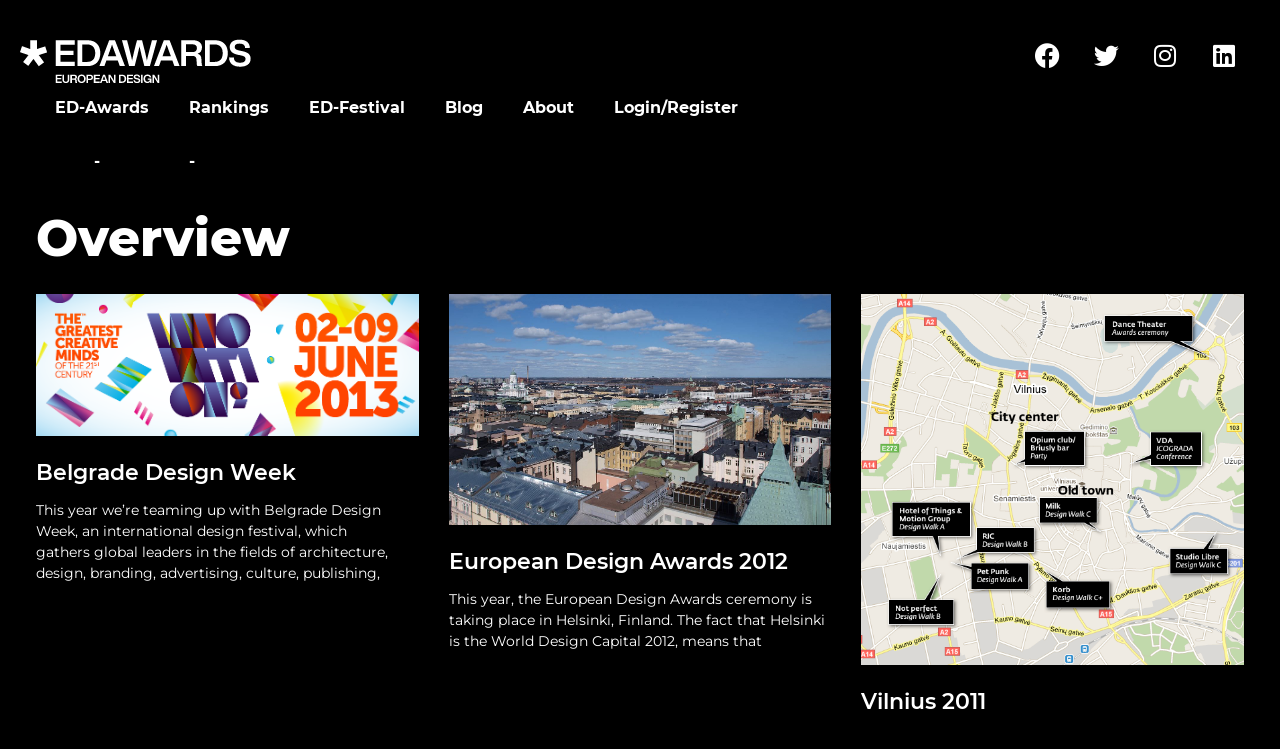

--- FILE ---
content_type: text/html; charset=UTF-8
request_url: https://europeandesign.org/category/festival/overview/
body_size: 15123
content:
<!DOCTYPE html>
<html lang="en-GB">
<head>
	<meta charset="UTF-8">
	<meta name="viewport" content="width=device-width, initial-scale=1.0, viewport-fit=cover" />		<meta name='robots' content='index, follow, max-image-preview:large, max-snippet:-1, max-video-preview:-1' />
	<style>img:is([sizes="auto" i], [sizes^="auto," i]) { contain-intrinsic-size: 3000px 1500px }</style>
	
	<!-- This site is optimized with the Yoast SEO plugin v26.8 - https://yoast.com/product/yoast-seo-wordpress/ -->
	<title>Overview Archives - European Design Awards</title>
	<link rel="canonical" href="https://europeandesign.org/category/festival/overview/" />
	<meta property="og:locale" content="en_GB" />
	<meta property="og:type" content="article" />
	<meta property="og:title" content="Overview Archives - European Design Awards" />
	<meta property="og:url" content="https://europeandesign.org/category/festival/overview/" />
	<meta property="og:site_name" content="European Design Awards" />
	<meta name="twitter:card" content="summary_large_image" />
	<script type="application/ld+json" class="yoast-schema-graph">{"@context":"https://schema.org","@graph":[{"@type":"CollectionPage","@id":"https://europeandesign.org/category/festival/overview/","url":"https://europeandesign.org/category/festival/overview/","name":"Overview Archives - European Design Awards","isPartOf":{"@id":"https://europeandesign.org/#website"},"primaryImageOfPage":{"@id":"https://europeandesign.org/category/festival/overview/#primaryimage"},"image":{"@id":"https://europeandesign.org/category/festival/overview/#primaryimage"},"thumbnailUrl":"https://europeandesign.s3.eu-central-1.amazonaws.com/uploads/2013/02/10190649/483131_10151255257367894_2147044879_n.png","breadcrumb":{"@id":"https://europeandesign.org/category/festival/overview/#breadcrumb"},"inLanguage":"en-GB"},{"@type":"ImageObject","inLanguage":"en-GB","@id":"https://europeandesign.org/category/festival/overview/#primaryimage","url":"https://europeandesign.s3.eu-central-1.amazonaws.com/uploads/2013/02/10190649/483131_10151255257367894_2147044879_n.png","contentUrl":"https://europeandesign.s3.eu-central-1.amazonaws.com/uploads/2013/02/10190649/483131_10151255257367894_2147044879_n.png","width":851,"height":315},{"@type":"BreadcrumbList","@id":"https://europeandesign.org/category/festival/overview/#breadcrumb","itemListElement":[{"@type":"ListItem","position":1,"name":"Home","item":"https://europeandesign.org/"},{"@type":"ListItem","position":2,"name":"Festival","item":"https://europeandesign.org/category/festival/"},{"@type":"ListItem","position":3,"name":"Overview"}]},{"@type":"WebSite","@id":"https://europeandesign.org/#website","url":"https://europeandesign.org/","name":"European Design Awards","description":"We facilitate european designers to meet, benchmark &amp; build networks.","publisher":{"@id":"https://europeandesign.org/#organization"},"potentialAction":[{"@type":"SearchAction","target":{"@type":"EntryPoint","urlTemplate":"https://europeandesign.org/?s={search_term_string}"},"query-input":{"@type":"PropertyValueSpecification","valueRequired":true,"valueName":"search_term_string"}}],"inLanguage":"en-GB"},{"@type":"Organization","@id":"https://europeandesign.org/#organization","name":"European Design","url":"https://europeandesign.org/","logo":{"@type":"ImageObject","inLanguage":"en-GB","@id":"https://europeandesign.org/#/schema/logo/image/","url":"https://europeandesign.org/wp-content/uploads/2021/10/logo-1.svg","contentUrl":"https://europeandesign.org/wp-content/uploads/2021/10/logo-1.svg","width":553,"height":93,"caption":"European Design"},"image":{"@id":"https://europeandesign.org/#/schema/logo/image/"}}]}</script>
	<!-- / Yoast SEO plugin. -->


<link rel="alternate" type="application/rss+xml" title="European Design Awards &raquo; Feed" href="https://europeandesign.org/feed/" />
<link rel="alternate" type="application/rss+xml" title="European Design Awards &raquo; Comments Feed" href="https://europeandesign.org/comments/feed/" />
<link rel="alternate" type="application/rss+xml" title="European Design Awards &raquo; Overview Category Feed" href="https://europeandesign.org/category/festival/overview/feed/" />
<script>
window._wpemojiSettings = {"baseUrl":"https:\/\/s.w.org\/images\/core\/emoji\/15.1.0\/72x72\/","ext":".png","svgUrl":"https:\/\/s.w.org\/images\/core\/emoji\/15.1.0\/svg\/","svgExt":".svg","source":{"concatemoji":"https:\/\/europeandesign.org\/wp-includes\/js\/wp-emoji-release.min.js?ver=6.8"}};
/*! This file is auto-generated */
!function(i,n){var o,s,e;function c(e){try{var t={supportTests:e,timestamp:(new Date).valueOf()};sessionStorage.setItem(o,JSON.stringify(t))}catch(e){}}function p(e,t,n){e.clearRect(0,0,e.canvas.width,e.canvas.height),e.fillText(t,0,0);var t=new Uint32Array(e.getImageData(0,0,e.canvas.width,e.canvas.height).data),r=(e.clearRect(0,0,e.canvas.width,e.canvas.height),e.fillText(n,0,0),new Uint32Array(e.getImageData(0,0,e.canvas.width,e.canvas.height).data));return t.every(function(e,t){return e===r[t]})}function u(e,t,n){switch(t){case"flag":return n(e,"\ud83c\udff3\ufe0f\u200d\u26a7\ufe0f","\ud83c\udff3\ufe0f\u200b\u26a7\ufe0f")?!1:!n(e,"\ud83c\uddfa\ud83c\uddf3","\ud83c\uddfa\u200b\ud83c\uddf3")&&!n(e,"\ud83c\udff4\udb40\udc67\udb40\udc62\udb40\udc65\udb40\udc6e\udb40\udc67\udb40\udc7f","\ud83c\udff4\u200b\udb40\udc67\u200b\udb40\udc62\u200b\udb40\udc65\u200b\udb40\udc6e\u200b\udb40\udc67\u200b\udb40\udc7f");case"emoji":return!n(e,"\ud83d\udc26\u200d\ud83d\udd25","\ud83d\udc26\u200b\ud83d\udd25")}return!1}function f(e,t,n){var r="undefined"!=typeof WorkerGlobalScope&&self instanceof WorkerGlobalScope?new OffscreenCanvas(300,150):i.createElement("canvas"),a=r.getContext("2d",{willReadFrequently:!0}),o=(a.textBaseline="top",a.font="600 32px Arial",{});return e.forEach(function(e){o[e]=t(a,e,n)}),o}function t(e){var t=i.createElement("script");t.src=e,t.defer=!0,i.head.appendChild(t)}"undefined"!=typeof Promise&&(o="wpEmojiSettingsSupports",s=["flag","emoji"],n.supports={everything:!0,everythingExceptFlag:!0},e=new Promise(function(e){i.addEventListener("DOMContentLoaded",e,{once:!0})}),new Promise(function(t){var n=function(){try{var e=JSON.parse(sessionStorage.getItem(o));if("object"==typeof e&&"number"==typeof e.timestamp&&(new Date).valueOf()<e.timestamp+604800&&"object"==typeof e.supportTests)return e.supportTests}catch(e){}return null}();if(!n){if("undefined"!=typeof Worker&&"undefined"!=typeof OffscreenCanvas&&"undefined"!=typeof URL&&URL.createObjectURL&&"undefined"!=typeof Blob)try{var e="postMessage("+f.toString()+"("+[JSON.stringify(s),u.toString(),p.toString()].join(",")+"));",r=new Blob([e],{type:"text/javascript"}),a=new Worker(URL.createObjectURL(r),{name:"wpTestEmojiSupports"});return void(a.onmessage=function(e){c(n=e.data),a.terminate(),t(n)})}catch(e){}c(n=f(s,u,p))}t(n)}).then(function(e){for(var t in e)n.supports[t]=e[t],n.supports.everything=n.supports.everything&&n.supports[t],"flag"!==t&&(n.supports.everythingExceptFlag=n.supports.everythingExceptFlag&&n.supports[t]);n.supports.everythingExceptFlag=n.supports.everythingExceptFlag&&!n.supports.flag,n.DOMReady=!1,n.readyCallback=function(){n.DOMReady=!0}}).then(function(){return e}).then(function(){var e;n.supports.everything||(n.readyCallback(),(e=n.source||{}).concatemoji?t(e.concatemoji):e.wpemoji&&e.twemoji&&(t(e.twemoji),t(e.wpemoji)))}))}((window,document),window._wpemojiSettings);
</script>
<style id='wp-emoji-styles-inline-css'>

	img.wp-smiley, img.emoji {
		display: inline !important;
		border: none !important;
		box-shadow: none !important;
		height: 1em !important;
		width: 1em !important;
		margin: 0 0.07em !important;
		vertical-align: -0.1em !important;
		background: none !important;
		padding: 0 !important;
	}
</style>
<link rel='stylesheet' id='wp-block-library-css' href='https://europeandesign.org/wp-includes/css/dist/block-library/style.min.css?ver=6.8' media='all' />
<style id='classic-theme-styles-inline-css'>
/*! This file is auto-generated */
.wp-block-button__link{color:#fff;background-color:#32373c;border-radius:9999px;box-shadow:none;text-decoration:none;padding:calc(.667em + 2px) calc(1.333em + 2px);font-size:1.125em}.wp-block-file__button{background:#32373c;color:#fff;text-decoration:none}
</style>
<style id='global-styles-inline-css'>
:root{--wp--preset--aspect-ratio--square: 1;--wp--preset--aspect-ratio--4-3: 4/3;--wp--preset--aspect-ratio--3-4: 3/4;--wp--preset--aspect-ratio--3-2: 3/2;--wp--preset--aspect-ratio--2-3: 2/3;--wp--preset--aspect-ratio--16-9: 16/9;--wp--preset--aspect-ratio--9-16: 9/16;--wp--preset--color--black: #000000;--wp--preset--color--cyan-bluish-gray: #abb8c3;--wp--preset--color--white: #ffffff;--wp--preset--color--pale-pink: #f78da7;--wp--preset--color--vivid-red: #cf2e2e;--wp--preset--color--luminous-vivid-orange: #ff6900;--wp--preset--color--luminous-vivid-amber: #fcb900;--wp--preset--color--light-green-cyan: #7bdcb5;--wp--preset--color--vivid-green-cyan: #00d084;--wp--preset--color--pale-cyan-blue: #8ed1fc;--wp--preset--color--vivid-cyan-blue: #0693e3;--wp--preset--color--vivid-purple: #9b51e0;--wp--preset--gradient--vivid-cyan-blue-to-vivid-purple: linear-gradient(135deg,rgba(6,147,227,1) 0%,rgb(155,81,224) 100%);--wp--preset--gradient--light-green-cyan-to-vivid-green-cyan: linear-gradient(135deg,rgb(122,220,180) 0%,rgb(0,208,130) 100%);--wp--preset--gradient--luminous-vivid-amber-to-luminous-vivid-orange: linear-gradient(135deg,rgba(252,185,0,1) 0%,rgba(255,105,0,1) 100%);--wp--preset--gradient--luminous-vivid-orange-to-vivid-red: linear-gradient(135deg,rgba(255,105,0,1) 0%,rgb(207,46,46) 100%);--wp--preset--gradient--very-light-gray-to-cyan-bluish-gray: linear-gradient(135deg,rgb(238,238,238) 0%,rgb(169,184,195) 100%);--wp--preset--gradient--cool-to-warm-spectrum: linear-gradient(135deg,rgb(74,234,220) 0%,rgb(151,120,209) 20%,rgb(207,42,186) 40%,rgb(238,44,130) 60%,rgb(251,105,98) 80%,rgb(254,248,76) 100%);--wp--preset--gradient--blush-light-purple: linear-gradient(135deg,rgb(255,206,236) 0%,rgb(152,150,240) 100%);--wp--preset--gradient--blush-bordeaux: linear-gradient(135deg,rgb(254,205,165) 0%,rgb(254,45,45) 50%,rgb(107,0,62) 100%);--wp--preset--gradient--luminous-dusk: linear-gradient(135deg,rgb(255,203,112) 0%,rgb(199,81,192) 50%,rgb(65,88,208) 100%);--wp--preset--gradient--pale-ocean: linear-gradient(135deg,rgb(255,245,203) 0%,rgb(182,227,212) 50%,rgb(51,167,181) 100%);--wp--preset--gradient--electric-grass: linear-gradient(135deg,rgb(202,248,128) 0%,rgb(113,206,126) 100%);--wp--preset--gradient--midnight: linear-gradient(135deg,rgb(2,3,129) 0%,rgb(40,116,252) 100%);--wp--preset--font-size--small: 13px;--wp--preset--font-size--medium: 20px;--wp--preset--font-size--large: 36px;--wp--preset--font-size--x-large: 42px;--wp--preset--spacing--20: 0.44rem;--wp--preset--spacing--30: 0.67rem;--wp--preset--spacing--40: 1rem;--wp--preset--spacing--50: 1.5rem;--wp--preset--spacing--60: 2.25rem;--wp--preset--spacing--70: 3.38rem;--wp--preset--spacing--80: 5.06rem;--wp--preset--shadow--natural: 6px 6px 9px rgba(0, 0, 0, 0.2);--wp--preset--shadow--deep: 12px 12px 50px rgba(0, 0, 0, 0.4);--wp--preset--shadow--sharp: 6px 6px 0px rgba(0, 0, 0, 0.2);--wp--preset--shadow--outlined: 6px 6px 0px -3px rgba(255, 255, 255, 1), 6px 6px rgba(0, 0, 0, 1);--wp--preset--shadow--crisp: 6px 6px 0px rgba(0, 0, 0, 1);}:where(.is-layout-flex){gap: 0.5em;}:where(.is-layout-grid){gap: 0.5em;}body .is-layout-flex{display: flex;}.is-layout-flex{flex-wrap: wrap;align-items: center;}.is-layout-flex > :is(*, div){margin: 0;}body .is-layout-grid{display: grid;}.is-layout-grid > :is(*, div){margin: 0;}:where(.wp-block-columns.is-layout-flex){gap: 2em;}:where(.wp-block-columns.is-layout-grid){gap: 2em;}:where(.wp-block-post-template.is-layout-flex){gap: 1.25em;}:where(.wp-block-post-template.is-layout-grid){gap: 1.25em;}.has-black-color{color: var(--wp--preset--color--black) !important;}.has-cyan-bluish-gray-color{color: var(--wp--preset--color--cyan-bluish-gray) !important;}.has-white-color{color: var(--wp--preset--color--white) !important;}.has-pale-pink-color{color: var(--wp--preset--color--pale-pink) !important;}.has-vivid-red-color{color: var(--wp--preset--color--vivid-red) !important;}.has-luminous-vivid-orange-color{color: var(--wp--preset--color--luminous-vivid-orange) !important;}.has-luminous-vivid-amber-color{color: var(--wp--preset--color--luminous-vivid-amber) !important;}.has-light-green-cyan-color{color: var(--wp--preset--color--light-green-cyan) !important;}.has-vivid-green-cyan-color{color: var(--wp--preset--color--vivid-green-cyan) !important;}.has-pale-cyan-blue-color{color: var(--wp--preset--color--pale-cyan-blue) !important;}.has-vivid-cyan-blue-color{color: var(--wp--preset--color--vivid-cyan-blue) !important;}.has-vivid-purple-color{color: var(--wp--preset--color--vivid-purple) !important;}.has-black-background-color{background-color: var(--wp--preset--color--black) !important;}.has-cyan-bluish-gray-background-color{background-color: var(--wp--preset--color--cyan-bluish-gray) !important;}.has-white-background-color{background-color: var(--wp--preset--color--white) !important;}.has-pale-pink-background-color{background-color: var(--wp--preset--color--pale-pink) !important;}.has-vivid-red-background-color{background-color: var(--wp--preset--color--vivid-red) !important;}.has-luminous-vivid-orange-background-color{background-color: var(--wp--preset--color--luminous-vivid-orange) !important;}.has-luminous-vivid-amber-background-color{background-color: var(--wp--preset--color--luminous-vivid-amber) !important;}.has-light-green-cyan-background-color{background-color: var(--wp--preset--color--light-green-cyan) !important;}.has-vivid-green-cyan-background-color{background-color: var(--wp--preset--color--vivid-green-cyan) !important;}.has-pale-cyan-blue-background-color{background-color: var(--wp--preset--color--pale-cyan-blue) !important;}.has-vivid-cyan-blue-background-color{background-color: var(--wp--preset--color--vivid-cyan-blue) !important;}.has-vivid-purple-background-color{background-color: var(--wp--preset--color--vivid-purple) !important;}.has-black-border-color{border-color: var(--wp--preset--color--black) !important;}.has-cyan-bluish-gray-border-color{border-color: var(--wp--preset--color--cyan-bluish-gray) !important;}.has-white-border-color{border-color: var(--wp--preset--color--white) !important;}.has-pale-pink-border-color{border-color: var(--wp--preset--color--pale-pink) !important;}.has-vivid-red-border-color{border-color: var(--wp--preset--color--vivid-red) !important;}.has-luminous-vivid-orange-border-color{border-color: var(--wp--preset--color--luminous-vivid-orange) !important;}.has-luminous-vivid-amber-border-color{border-color: var(--wp--preset--color--luminous-vivid-amber) !important;}.has-light-green-cyan-border-color{border-color: var(--wp--preset--color--light-green-cyan) !important;}.has-vivid-green-cyan-border-color{border-color: var(--wp--preset--color--vivid-green-cyan) !important;}.has-pale-cyan-blue-border-color{border-color: var(--wp--preset--color--pale-cyan-blue) !important;}.has-vivid-cyan-blue-border-color{border-color: var(--wp--preset--color--vivid-cyan-blue) !important;}.has-vivid-purple-border-color{border-color: var(--wp--preset--color--vivid-purple) !important;}.has-vivid-cyan-blue-to-vivid-purple-gradient-background{background: var(--wp--preset--gradient--vivid-cyan-blue-to-vivid-purple) !important;}.has-light-green-cyan-to-vivid-green-cyan-gradient-background{background: var(--wp--preset--gradient--light-green-cyan-to-vivid-green-cyan) !important;}.has-luminous-vivid-amber-to-luminous-vivid-orange-gradient-background{background: var(--wp--preset--gradient--luminous-vivid-amber-to-luminous-vivid-orange) !important;}.has-luminous-vivid-orange-to-vivid-red-gradient-background{background: var(--wp--preset--gradient--luminous-vivid-orange-to-vivid-red) !important;}.has-very-light-gray-to-cyan-bluish-gray-gradient-background{background: var(--wp--preset--gradient--very-light-gray-to-cyan-bluish-gray) !important;}.has-cool-to-warm-spectrum-gradient-background{background: var(--wp--preset--gradient--cool-to-warm-spectrum) !important;}.has-blush-light-purple-gradient-background{background: var(--wp--preset--gradient--blush-light-purple) !important;}.has-blush-bordeaux-gradient-background{background: var(--wp--preset--gradient--blush-bordeaux) !important;}.has-luminous-dusk-gradient-background{background: var(--wp--preset--gradient--luminous-dusk) !important;}.has-pale-ocean-gradient-background{background: var(--wp--preset--gradient--pale-ocean) !important;}.has-electric-grass-gradient-background{background: var(--wp--preset--gradient--electric-grass) !important;}.has-midnight-gradient-background{background: var(--wp--preset--gradient--midnight) !important;}.has-small-font-size{font-size: var(--wp--preset--font-size--small) !important;}.has-medium-font-size{font-size: var(--wp--preset--font-size--medium) !important;}.has-large-font-size{font-size: var(--wp--preset--font-size--large) !important;}.has-x-large-font-size{font-size: var(--wp--preset--font-size--x-large) !important;}
:where(.wp-block-post-template.is-layout-flex){gap: 1.25em;}:where(.wp-block-post-template.is-layout-grid){gap: 1.25em;}
:where(.wp-block-columns.is-layout-flex){gap: 2em;}:where(.wp-block-columns.is-layout-grid){gap: 2em;}
:root :where(.wp-block-pullquote){font-size: 1.5em;line-height: 1.6;}
</style>
<link rel='stylesheet' id='eda-style-css' href='https://europeandesign.org/wp-content/themes/eda/style.css?ver=1.0.0' media='all' />
<link rel='stylesheet' id='elementor-icons-css' href='https://europeandesign.org/wp-content/plugins/elementor/assets/lib/eicons/css/elementor-icons.min.css?ver=5.36.0' media='all' />
<link rel='stylesheet' id='elementor-frontend-css' href='https://europeandesign.org/wp-content/uploads/elementor/css/custom-frontend.min.css?ver=1744966537' media='all' />
<style id='elementor-frontend-inline-css'>
.elementor-kit-5{--e-global-color-primary:#FFFFFF;--e-global-color-secondary:#A5A5A5;--e-global-color-text:#FFFFFF;--e-global-color-accent:#61CE70;--e-global-typography-primary-font-family:"Montserrat";--e-global-typography-primary-font-weight:600;--e-global-typography-secondary-font-family:"Montserrat";--e-global-typography-secondary-font-weight:400;--e-global-typography-text-font-family:"Montserrat";--e-global-typography-text-font-weight:400;--e-global-typography-accent-font-family:"Montserrat";--e-global-typography-accent-font-weight:500;background-color:#000000;}.elementor-section.elementor-section-boxed > .elementor-container{max-width:1920px;}.e-con{--container-max-width:1920px;}.elementor-widget:not(:last-child){margin-block-end:20px;}.elementor-element{--widgets-spacing:20px 20px;--widgets-spacing-row:20px;--widgets-spacing-column:20px;}{}h1.entry-title{display:var(--page-title-display);}@media(max-width:1024px){.elementor-section.elementor-section-boxed > .elementor-container{max-width:1024px;}.e-con{--container-max-width:1024px;}}@media(max-width:767px){.elementor-section.elementor-section-boxed > .elementor-container{max-width:767px;}.e-con{--container-max-width:767px;}}
.elementor-7 .elementor-element.elementor-element-074d558:not(.elementor-motion-effects-element-type-background), .elementor-7 .elementor-element.elementor-element-074d558 > .elementor-motion-effects-container > .elementor-motion-effects-layer{background-color:#000000;}.elementor-7 .elementor-element.elementor-element-074d558{transition:background 0.3s, border 0.3s, border-radius 0.3s, box-shadow 0.3s;margin-top:1px;margin-bottom:0px;z-index:2;}.elementor-7 .elementor-element.elementor-element-074d558 > .elementor-background-overlay{transition:background 0.3s, border-radius 0.3s, opacity 0.3s;}.elementor-widget-theme-site-logo .widget-image-caption{color:var( --e-global-color-text );font-family:var( --e-global-typography-text-font-family ), Sans-serif;font-weight:var( --e-global-typography-text-font-weight );}.elementor-7 .elementor-element.elementor-element-f96c5a8{width:auto;max-width:auto;top:35px;text-align:left;}body:not(.rtl) .elementor-7 .elementor-element.elementor-element-f96c5a8{left:37px;}body.rtl .elementor-7 .elementor-element.elementor-element-f96c5a8{right:37px;}.elementor-widget-nav-menu .elementor-nav-menu .elementor-item{font-family:var( --e-global-typography-primary-font-family ), Sans-serif;font-weight:var( --e-global-typography-primary-font-weight );}.elementor-widget-nav-menu .elementor-nav-menu--main .elementor-item{color:var( --e-global-color-text );fill:var( --e-global-color-text );}.elementor-widget-nav-menu .elementor-nav-menu--main .elementor-item:hover,
					.elementor-widget-nav-menu .elementor-nav-menu--main .elementor-item.elementor-item-active,
					.elementor-widget-nav-menu .elementor-nav-menu--main .elementor-item.highlighted,
					.elementor-widget-nav-menu .elementor-nav-menu--main .elementor-item:focus{color:var( --e-global-color-accent );fill:var( --e-global-color-accent );}.elementor-widget-nav-menu .elementor-nav-menu--main:not(.e--pointer-framed) .elementor-item:before,
					.elementor-widget-nav-menu .elementor-nav-menu--main:not(.e--pointer-framed) .elementor-item:after{background-color:var( --e-global-color-accent );}.elementor-widget-nav-menu .e--pointer-framed .elementor-item:before,
					.elementor-widget-nav-menu .e--pointer-framed .elementor-item:after{border-color:var( --e-global-color-accent );}.elementor-widget-nav-menu{--e-nav-menu-divider-color:var( --e-global-color-text );}.elementor-widget-nav-menu .elementor-nav-menu--dropdown .elementor-item, .elementor-widget-nav-menu .elementor-nav-menu--dropdown  .elementor-sub-item{font-family:var( --e-global-typography-accent-font-family ), Sans-serif;font-weight:var( --e-global-typography-accent-font-weight );}.elementor-7 .elementor-element.elementor-element-74ff256{width:auto;max-width:auto;}.elementor-7 .elementor-element.elementor-element-74ff256 .elementor-menu-toggle{margin-left:auto;}.elementor-7 .elementor-element.elementor-element-74ff256 .elementor-nav-menu .elementor-item{font-family:"Montserrat Bold", Sans-serif;font-size:16px;font-weight:normal;}.elementor-7 .elementor-element.elementor-element-74ff256 .elementor-nav-menu--main .elementor-item:hover,
					.elementor-7 .elementor-element.elementor-element-74ff256 .elementor-nav-menu--main .elementor-item.elementor-item-active,
					.elementor-7 .elementor-element.elementor-element-74ff256 .elementor-nav-menu--main .elementor-item.highlighted,
					.elementor-7 .elementor-element.elementor-element-74ff256 .elementor-nav-menu--main .elementor-item:focus{color:#FFFFFF;fill:#FFFFFF;}.elementor-7 .elementor-element.elementor-element-74ff256 .elementor-nav-menu--dropdown a, .elementor-7 .elementor-element.elementor-element-74ff256 .elementor-menu-toggle{color:#FFFFFF;}.elementor-7 .elementor-element.elementor-element-74ff256 .elementor-nav-menu--dropdown{background-color:#000000;}.elementor-7 .elementor-element.elementor-element-74ff256 .elementor-nav-menu--dropdown a:hover,
					.elementor-7 .elementor-element.elementor-element-74ff256 .elementor-nav-menu--dropdown a.elementor-item-active,
					.elementor-7 .elementor-element.elementor-element-74ff256 .elementor-nav-menu--dropdown a.highlighted{background-color:#F17099;}.elementor-7 .elementor-element.elementor-element-74ff256 .elementor-nav-menu--dropdown .elementor-item, .elementor-7 .elementor-element.elementor-element-74ff256 .elementor-nav-menu--dropdown  .elementor-sub-item{font-family:"Montserrat Bold", Sans-serif;font-size:16px;font-weight:normal;}.elementor-7 .elementor-element.elementor-element-74ff256 .elementor-nav-menu--dropdown a{padding-left:11px;padding-right:11px;}.elementor-7 .elementor-element.elementor-element-74ff256 div.elementor-menu-toggle{color:#FFFFFF;}.elementor-7 .elementor-element.elementor-element-74ff256 div.elementor-menu-toggle svg{fill:#FFFFFF;}.elementor-7 .elementor-element.elementor-element-9cc9616{margin-top:0px;margin-bottom:120px;z-index:2;}.elementor-7 .elementor-element.elementor-element-b398f26:not(.elementor-motion-effects-element-type-background) > .elementor-widget-wrap, .elementor-7 .elementor-element.elementor-element-b398f26 > .elementor-widget-wrap > .elementor-motion-effects-container > .elementor-motion-effects-layer{background-color:#000000;}.elementor-7 .elementor-element.elementor-element-b398f26 > .elementor-element-populated{transition:background 0.3s, border 0.3s, border-radius 0.3s, box-shadow 0.3s;}.elementor-7 .elementor-element.elementor-element-b398f26 > .elementor-element-populated > .elementor-background-overlay{transition:background 0.3s, border-radius 0.3s, opacity 0.3s;}.elementor-7 .elementor-element.elementor-element-4bad90a .elementor-repeater-item-1d3a245.elementor-social-icon{background-color:#00000000;}.elementor-7 .elementor-element.elementor-element-4bad90a .elementor-repeater-item-f525dd4.elementor-social-icon{background-color:#00000000;}.elementor-7 .elementor-element.elementor-element-4bad90a .elementor-repeater-item-35dac60.elementor-social-icon{background-color:#00000000;}.elementor-7 .elementor-element.elementor-element-4bad90a .elementor-repeater-item-35dac60.elementor-social-icon i{color:#FFFFFF;}.elementor-7 .elementor-element.elementor-element-4bad90a .elementor-repeater-item-35dac60.elementor-social-icon svg{fill:#FFFFFF;}.elementor-7 .elementor-element.elementor-element-4bad90a .elementor-repeater-item-d4ea066.elementor-social-icon{background-color:#00000000;}.elementor-7 .elementor-element.elementor-element-4bad90a{--grid-template-columns:repeat(0, auto);width:auto;max-width:auto;bottom:0px;--grid-column-gap:5px;--grid-row-gap:0px;}.elementor-7 .elementor-element.elementor-element-4bad90a .elementor-widget-container{text-align:right;}body:not(.rtl) .elementor-7 .elementor-element.elementor-element-4bad90a{right:31px;}body.rtl .elementor-7 .elementor-element.elementor-element-4bad90a{left:31px;}.elementor-7 .elementor-element.elementor-element-415414e{margin-top:-25px;margin-bottom:0px;padding:0px 26px 0px 26px;}.elementor-widget-global{font-family:var( --e-global-typography-secondary-font-family ), Sans-serif;font-weight:var( --e-global-typography-secondary-font-weight );}.elementor-7 .elementor-element.elementor-global-125{width:100%;max-width:100%;z-index:1;font-family:"Montserrat Bold", Sans-serif;font-size:16px;font-weight:400;text-transform:uppercase;color:var( --e-global-color-primary );}.elementor-7 .elementor-element.elementor-global-125 a{color:var( --e-global-color-primary );}@media(min-width:768px){.elementor-7 .elementor-element.elementor-element-fefa9ca{width:20.377%;}.elementor-7 .elementor-element.elementor-element-1d50c7c{width:79.623%;}}@media(max-width:1366px){body:not(.rtl) .elementor-7 .elementor-element.elementor-element-f96c5a8{left:20px;}body.rtl .elementor-7 .elementor-element.elementor-element-f96c5a8{right:20px;}.elementor-7 .elementor-element.elementor-element-b398f26.elementor-column > .elementor-widget-wrap{justify-content:flex-end;}.elementor-7 .elementor-element.elementor-element-4bad90a .elementor-widget-container{text-align:right;}}@media(max-width:767px){body:not(.rtl) .elementor-7 .elementor-element.elementor-element-f96c5a8{left:10px;}body.rtl .elementor-7 .elementor-element.elementor-element-f96c5a8{right:10px;}.elementor-7 .elementor-element.elementor-element-f96c5a8{top:10px;}.elementor-7 .elementor-element.elementor-element-74ff256 .elementor-nav-menu--dropdown .elementor-item, .elementor-7 .elementor-element.elementor-element-74ff256 .elementor-nav-menu--dropdown  .elementor-sub-item{font-size:16px;}.elementor-7 .elementor-element.elementor-element-74ff256 .elementor-nav-menu--dropdown a{padding-left:12px;padding-right:12px;padding-top:14px;padding-bottom:14px;}.elementor-7 .elementor-element.elementor-element-415414e{padding:0px 10px 0px 10px;}}/* Start custom CSS for nav-menu, class: .elementor-element-74ff256 */.elementor-7 .elementor-element.elementor-element-74ff256 i {
    color: white;
}/* End custom CSS */
/* Start custom CSS for section, class: .elementor-element-074d558 */.elementor-7 .elementor-element.elementor-element-074d558 {

}/* End custom CSS */
/* Start Custom Fonts CSS */@font-face {
	font-family: 'Montserrat Bold';
	font-style: normal;
	font-weight: normal;
	font-display: auto;
	src: url('https://europeandesign.org/wp-content/uploads/2021/10/Montserrat-Bold.ttf') format('truetype');
}
/* End Custom Fonts CSS */
.elementor-105 .elementor-element.elementor-element-5d80d66 > .elementor-background-overlay{background-color:#FFFFFF;opacity:0.5;}.elementor-105 .elementor-element.elementor-element-5d80d66{padding:0px 26px 0px 26px;}.elementor-widget-text-editor{font-family:var( --e-global-typography-text-font-family ), Sans-serif;font-weight:var( --e-global-typography-text-font-weight );color:var( --e-global-color-text );}.elementor-widget-text-editor.elementor-drop-cap-view-stacked .elementor-drop-cap{background-color:var( --e-global-color-primary );}.elementor-widget-text-editor.elementor-drop-cap-view-framed .elementor-drop-cap, .elementor-widget-text-editor.elementor-drop-cap-view-default .elementor-drop-cap{color:var( --e-global-color-primary );border-color:var( --e-global-color-primary );}.elementor-105 .elementor-element.elementor-element-c90dde0{font-family:"Montserrat Bold", Sans-serif;font-weight:400;color:#000000;}.elementor-105 .elementor-element.elementor-element-ec3f78c:not(.elementor-motion-effects-element-type-background), .elementor-105 .elementor-element.elementor-element-ec3f78c > .elementor-motion-effects-container > .elementor-motion-effects-layer{background-color:#FFFFFF;}.elementor-105 .elementor-element.elementor-element-ec3f78c{transition:background 0.3s, border 0.3s, border-radius 0.3s, box-shadow 0.3s;padding:0px 26px 0px 26px;}.elementor-105 .elementor-element.elementor-element-ec3f78c > .elementor-background-overlay{transition:background 0.3s, border-radius 0.3s, opacity 0.3s;}.elementor-105 .elementor-element.elementor-element-d6f36e8{font-family:"Montserrat Black", Sans-serif;font-size:30px;font-weight:normal;line-height:40px;color:#000000;}.elementor-105 .elementor-element.elementor-element-cc948ed{font-family:"Montserrat Bold", Sans-serif;font-size:13px;font-weight:normal;color:#000000;}.elementor-105 .elementor-element.elementor-element-7dad168{font-family:"Montserrat Bold", Sans-serif;font-size:13px;font-weight:normal;color:#000000;}.elementor-bc-flex-widget .elementor-105 .elementor-element.elementor-element-108bb25.elementor-column .elementor-widget-wrap{align-items:flex-start;}.elementor-105 .elementor-element.elementor-element-108bb25.elementor-column.elementor-element[data-element_type="column"] > .elementor-widget-wrap.elementor-element-populated{align-content:flex-start;align-items:flex-start;}.elementor-105 .elementor-element.elementor-element-ccc66e0{font-family:"Montserrat Black", Sans-serif;font-size:30px;font-weight:normal;line-height:40px;color:#000000;}@media(max-width:1366px){.elementor-105 .elementor-element.elementor-element-5d80d66{padding:120px 10px 0px 10px;}.elementor-105 .elementor-element.elementor-element-ec3f78c{padding:0px 10px 0px 10px;}}@media(max-width:1024px){.elementor-105 .elementor-element.elementor-element-d6f36e8{font-size:22px;}.elementor-105 .elementor-element.elementor-element-ccc66e0{font-size:22px;}}@media(max-width:767px){.elementor-105 .elementor-element.elementor-element-ec3f78c{margin-top:0px;margin-bottom:80px;}.elementor-105 .elementor-element.elementor-element-ccc66e0{font-size:20px;line-height:31px;}}/* Start custom CSS for text-editor, class: .elementor-element-cc948ed */.elementor-105 .elementor-element.elementor-element-cc948ed a {
    color: white;
    text-decoration: underline;
}/* End custom CSS */
/* Start custom CSS for text-editor, class: .elementor-element-7dad168 */.elementor-105 .elementor-element.elementor-element-7dad168 a {
    color: white;
}/* End custom CSS */
/* Start custom CSS for text-editor, class: .elementor-element-ccc66e0 */.elementor-105 .elementor-element.elementor-element-ccc66e0 a {
    color: white;
}/* End custom CSS */
.elementor-255757 .elementor-element.elementor-element-c90dcc4{margin-top:20px;margin-bottom:0px;padding:0px 26px 0px 26px;}.elementor-widget-theme-archive-title .elementor-heading-title{font-family:var( --e-global-typography-primary-font-family ), Sans-serif;font-weight:var( --e-global-typography-primary-font-weight );color:var( --e-global-color-primary );}.elementor-255757 .elementor-element.elementor-element-9a1111c > .elementor-widget-container{margin:0px 0px 10px 0px;}.elementor-255757 .elementor-element.elementor-element-9a1111c .elementor-heading-title{font-family:"Montserrat Extra Bold", Sans-serif;font-size:90px;font-weight:600;}.elementor-widget-archive-posts .elementor-button{background-color:var( --e-global-color-accent );font-family:var( --e-global-typography-accent-font-family ), Sans-serif;font-weight:var( --e-global-typography-accent-font-weight );}.elementor-widget-archive-posts .elementor-post__title, .elementor-widget-archive-posts .elementor-post__title a{color:var( --e-global-color-secondary );font-family:var( --e-global-typography-primary-font-family ), Sans-serif;font-weight:var( --e-global-typography-primary-font-weight );}.elementor-widget-archive-posts .elementor-post__meta-data{font-family:var( --e-global-typography-secondary-font-family ), Sans-serif;font-weight:var( --e-global-typography-secondary-font-weight );}.elementor-widget-archive-posts .elementor-post__excerpt p{font-family:var( --e-global-typography-text-font-family ), Sans-serif;font-weight:var( --e-global-typography-text-font-weight );}.elementor-widget-archive-posts .elementor-post__read-more{color:var( --e-global-color-accent );font-family:var( --e-global-typography-accent-font-family ), Sans-serif;font-weight:var( --e-global-typography-accent-font-weight );}.elementor-widget-archive-posts .elementor-post__card .elementor-post__badge{background-color:var( --e-global-color-accent );font-family:var( --e-global-typography-accent-font-family ), Sans-serif;font-weight:var( --e-global-typography-accent-font-weight );}.elementor-widget-archive-posts .elementor-pagination{font-family:var( --e-global-typography-secondary-font-family ), Sans-serif;font-weight:var( --e-global-typography-secondary-font-weight );}.elementor-widget-archive-posts .e-load-more-message{font-family:var( --e-global-typography-secondary-font-family ), Sans-serif;font-weight:var( --e-global-typography-secondary-font-weight );}.elementor-widget-archive-posts .elementor-posts-nothing-found{color:var( --e-global-color-text );font-family:var( --e-global-typography-text-font-family ), Sans-serif;font-weight:var( --e-global-typography-text-font-weight );}.elementor-255757 .elementor-element.elementor-element-ce57620{--grid-row-gap:35px;--grid-column-gap:30px;--load-more-message-color:#FFFFFF;--load-more-spinner-color:#FFFFFF;}.elementor-255757 .elementor-element.elementor-element-ce57620.elementor-posts--thumbnail-left .elementor-post__thumbnail__link{margin-right:20px;}.elementor-255757 .elementor-element.elementor-element-ce57620.elementor-posts--thumbnail-right .elementor-post__thumbnail__link{margin-left:20px;}.elementor-255757 .elementor-element.elementor-element-ce57620.elementor-posts--thumbnail-top .elementor-post__thumbnail__link{margin-bottom:20px;}.elementor-255757 .elementor-element.elementor-element-ce57620 .elementor-post__title, .elementor-255757 .elementor-element.elementor-element-ce57620 .elementor-post__title a{color:#FFFFFF;font-family:"MontSerrat Semi Bold", Sans-serif;font-size:22px;font-weight:600;}.elementor-255757 .elementor-element.elementor-element-ce57620 .elementor-post__title{margin-bottom:11px;}.elementor-255757 .elementor-element.elementor-element-ce57620 .elementor-post__excerpt p{color:#FFFFFF;}.elementor-255757 .elementor-element.elementor-element-ce57620 .e-load-more-message{font-family:"Montserrat", Sans-serif;font-weight:400;}@media(max-width:767px){.elementor-255757 .elementor-element.elementor-element-ce57620 .elementor-posts-container .elementor-post__thumbnail{padding-bottom:calc( 0.5 * 100% );}.elementor-255757 .elementor-element.elementor-element-ce57620:after{content:"0.5";}.elementor-255757 .elementor-element.elementor-element-ce57620 .elementor-post__thumbnail__link{width:100%;}}/* Start Custom Fonts CSS */@font-face {
	font-family: 'Montserrat Extra Bold';
	font-style: normal;
	font-weight: normal;
	font-display: auto;
	src: url('https://europeandesign.org/wp-content/uploads/2021/11/Montserrat-ExtraBold.ttf') format('truetype');
}
/* End Custom Fonts CSS */
/* Start Custom Fonts CSS */@font-face {
	font-family: 'MontSerrat Semi Bold';
	font-style: normal;
	font-weight: normal;
	font-display: auto;
	src: url('https://europeandesign.org/wp-content/uploads/2021/11/Montserrat-SemiBold.ttf') format('truetype');
}
/* End Custom Fonts CSS */
</style>
<link rel='stylesheet' id='elementor-pro-css' href='https://europeandesign.org/wp-content/uploads/elementor/css/custom-pro-frontend.min.css?ver=1744966537' media='all' />
<link rel='stylesheet' id='font-awesome-5-all-css' href='https://europeandesign.org/wp-content/plugins/elementor/assets/lib/font-awesome/css/all.min.css?ver=3.28.3' media='all' />
<link rel='stylesheet' id='font-awesome-4-shim-css' href='https://europeandesign.org/wp-content/plugins/elementor/assets/lib/font-awesome/css/v4-shims.min.css?ver=3.28.3' media='all' />
<link rel='stylesheet' id='elementor-gf-local-montserrat-css' href='https://europeandesign.org/wp-content/uploads/elementor/google-fonts/css/montserrat.css?ver=1744966548' media='all' />
<link rel='stylesheet' id='elementor-icons-shared-0-css' href='https://europeandesign.org/wp-content/plugins/elementor/assets/lib/font-awesome/css/fontawesome.min.css?ver=5.15.3' media='all' />
<link rel='stylesheet' id='elementor-icons-fa-brands-css' href='https://europeandesign.org/wp-content/plugins/elementor/assets/lib/font-awesome/css/brands.min.css?ver=5.15.3' media='all' />
<link rel='stylesheet' id='elementor-icons-fa-solid-css' href='https://europeandesign.org/wp-content/plugins/elementor/assets/lib/font-awesome/css/solid.min.css?ver=5.15.3' media='all' />
<script src="https://europeandesign.org/wp-content/plugins/elementor/assets/lib/font-awesome/js/v4-shims.min.js?ver=3.28.3" id="font-awesome-4-shim-js"></script>
<link rel="https://api.w.org/" href="https://europeandesign.org/wp-json/" /><link rel="alternate" title="JSON" type="application/json" href="https://europeandesign.org/wp-json/wp/v2/categories/4" /><link rel="EditURI" type="application/rsd+xml" title="RSD" href="https://europeandesign.org/xmlrpc.php?rsd" />
    <!-- Meta Pixel Code -->
    <script>
    !function(f,b,e,v,n,t,s)
    {if(f.fbq)return;n=f.fbq=function(){n.callMethod?
    n.callMethod.apply(n,arguments):n.queue.push(arguments)};
    if(!f._fbq)f._fbq=n;n.push=n;n.loaded=!0;n.version='2.0';
    n.queue=[];t=b.createElement(e);t.async=!0;
    t.src=v;s=b.getElementsByTagName(e)[0];
    s.parentNode.insertBefore(t,s)}(window, document,'script',
    'https://connect.facebook.net/en_US/fbevents.js');
    fbq('init', '1331856907836388');
    fbq('track', 'PageView');
    </script>
    <noscript><img height="1" width="1" style="display:none"
    src="https://www.facebook.com/tr?id=1331856907836388&ev=PageView&noscript=1"
    /></noscript>
    <!-- End Meta Pixel Code -->
    <meta name="generator" content="Elementor 3.28.3; features: additional_custom_breakpoints, e_local_google_fonts; settings: css_print_method-internal, google_font-enabled, font_display-auto">
<!-- Global site tag (gtag.js) - Google Analytics -->
<script async src="https://www.googletagmanager.com/gtag/js?id=UA-755901-3"></script>
<script>
  window.dataLayer = window.dataLayer || [];
  function gtag(){dataLayer.push(arguments);}
  gtag('js', new Date());

  gtag('config', 'UA-755901-3');
</script>

			<style>
				.e-con.e-parent:nth-of-type(n+4):not(.e-lazyloaded):not(.e-no-lazyload),
				.e-con.e-parent:nth-of-type(n+4):not(.e-lazyloaded):not(.e-no-lazyload) * {
					background-image: none !important;
				}
				@media screen and (max-height: 1024px) {
					.e-con.e-parent:nth-of-type(n+3):not(.e-lazyloaded):not(.e-no-lazyload),
					.e-con.e-parent:nth-of-type(n+3):not(.e-lazyloaded):not(.e-no-lazyload) * {
						background-image: none !important;
					}
				}
				@media screen and (max-height: 640px) {
					.e-con.e-parent:nth-of-type(n+2):not(.e-lazyloaded):not(.e-no-lazyload),
					.e-con.e-parent:nth-of-type(n+2):not(.e-lazyloaded):not(.e-no-lazyload) * {
						background-image: none !important;
					}
				}
			</style>
			<link rel="icon" href="https://europeandesign.org/wp-content/uploads/2021/11/favicon.png" sizes="32x32" />
<link rel="icon" href="https://europeandesign.org/wp-content/uploads/2021/11/favicon.png" sizes="192x192" />
<link rel="apple-touch-icon" href="https://europeandesign.org/wp-content/uploads/2021/11/favicon.png" />
<meta name="msapplication-TileImage" content="https://europeandesign.org/wp-content/uploads/2021/11/favicon.png" />
</head>
<body class="archive category category-overview category-4 wp-custom-logo wp-theme-eda hfeed no-sidebar elementor-default elementor-template-full-width elementor-kit-5 elementor-page-255757">

		<div data-elementor-type="header" data-elementor-id="7" class="elementor elementor-7 elementor-location-header">
		<div class="elementor-section-wrap">
					<section class="elementor-section elementor-top-section elementor-element elementor-element-074d558 eda-navigation elementor-section-boxed elementor-section-height-default elementor-section-height-default" data-id="074d558" data-element_type="section" data-settings="{&quot;background_background&quot;:&quot;classic&quot;}">
						<div class="elementor-container elementor-column-gap-default">
					<div class="elementor-column elementor-col-50 elementor-top-column elementor-element elementor-element-fefa9ca" data-id="fefa9ca" data-element_type="column">
			<div class="elementor-widget-wrap elementor-element-populated">
						<div class="elementor-element elementor-element-f96c5a8 elementor-widget__width-auto site-logo elementor-fixed elementor-widget elementor-widget-theme-site-logo elementor-widget-image" data-id="f96c5a8" data-element_type="widget" data-settings="{&quot;_position&quot;:&quot;fixed&quot;}" data-widget_type="theme-site-logo.default">
				<div class="elementor-widget-container">
																<a href="https://europeandesign.org">
							<img width="231" height="52" src="https://europeandesign.org/wp-content/uploads/2021/10/Group-42-1.svg" class="attachment-full size-full wp-image-254" alt="" />								</a>
															</div>
				</div>
					</div>
		</div>
				<div class="elementor-column elementor-col-50 elementor-top-column elementor-element elementor-element-1d50c7c" data-id="1d50c7c" data-element_type="column">
			<div class="elementor-widget-wrap elementor-element-populated">
						<div class="elementor-element elementor-element-74ff256 elementor-nav-menu__align-left elementor-nav-menu--dropdown-mobile elementor-nav-menu--stretch elementor-widget__width-auto site-nav elementor-nav-menu__text-align-aside elementor-nav-menu--toggle elementor-nav-menu--burger elementor-widget elementor-widget-nav-menu" data-id="74ff256" data-element_type="widget" data-settings="{&quot;submenu_icon&quot;:{&quot;value&quot;:&quot;&lt;i class=\&quot;\&quot;&gt;&lt;\/i&gt;&quot;,&quot;library&quot;:&quot;&quot;},&quot;full_width&quot;:&quot;stretch&quot;,&quot;layout&quot;:&quot;horizontal&quot;,&quot;toggle&quot;:&quot;burger&quot;}" data-widget_type="nav-menu.default">
				<div class="elementor-widget-container">
								<nav migration_allowed="1" migrated="0" role="navigation" class="elementor-nav-menu--main elementor-nav-menu__container elementor-nav-menu--layout-horizontal e--pointer-none">
				<ul id="menu-1-74ff256" class="elementor-nav-menu"><li class="menu-item menu-item-type-custom menu-item-object-custom menu-item-has-children menu-item-70"><a href="#" class="elementor-item elementor-item-anchor">ED-Awards</a>
<ul class="sub-menu elementor-nav-menu--dropdown">
	<li class="menu-item menu-item-type-custom menu-item-object-custom menu-item-71"><a href="https://awards.europeandesign.org/winners" class="elementor-sub-item">Winners</a></li>
	<li class="menu-item menu-item-type-custom menu-item-object-custom menu-item-72"><a href="https://awards.europeandesign.org/finalists" class="elementor-sub-item">Finalists</a></li>
	<li class="menu-item menu-item-type-post_type menu-item-object-page menu-item-172"><a href="https://europeandesign.org/categories/" class="elementor-sub-item">Categories</a></li>
	<li class="menu-item menu-item-type-taxonomy menu-item-object-category menu-item-256297"><a href="https://europeandesign.org/category/jury/branding-jury/" class="elementor-sub-item">Branding &amp; Packaging Jury</a></li>
	<li class="menu-item menu-item-type-taxonomy menu-item-object-category menu-item-255784"><a href="https://europeandesign.org/category/jury/print-jury/" class="elementor-sub-item">Graphic Applications Jury</a></li>
	<li class="menu-item menu-item-type-taxonomy menu-item-object-category menu-item-255785"><a href="https://europeandesign.org/category/jury/digital-jury/" class="elementor-sub-item">Digital Applications Jury</a></li>
	<li class="menu-item menu-item-type-post_type menu-item-object-page menu-item-173"><a href="https://europeandesign.org/rules/" class="elementor-sub-item">Rules</a></li>
	<li class="menu-item menu-item-type-post_type menu-item-object-page menu-item-174"><a href="https://europeandesign.org/submission-instructions/" class="elementor-sub-item">Submission Instructions</a></li>
	<li class="menu-item menu-item-type-post_type menu-item-object-page menu-item-175"><a href="https://europeandesign.org/submission-fees/" class="elementor-sub-item">Submission Fees</a></li>
</ul>
</li>
<li class="menu-item menu-item-type-custom menu-item-object-custom menu-item-has-children menu-item-257093"><a href="#" class="elementor-item elementor-item-anchor">Rankings</a>
<ul class="sub-menu elementor-nav-menu--dropdown">
	<li class="menu-item menu-item-type-custom menu-item-object-custom menu-item-257094"><a href="https://awards.europeandesign.org/rankings/agency-league" class="elementor-sub-item">Overall</a></li>
	<li class="menu-item menu-item-type-custom menu-item-object-custom menu-item-257095"><a href="https://awards.europeandesign.org/rankings/agency-league?sort_by=official_ranking&#038;discipline=branding&#038;country=all" class="elementor-sub-item">Branding</a></li>
	<li class="menu-item menu-item-type-custom menu-item-object-custom menu-item-257096"><a href="https://awards.europeandesign.org/rankings/agency-league?sort_by=official_ranking&#038;discipline=packaging&#038;country=all" class="elementor-sub-item">Packaging</a></li>
	<li class="menu-item menu-item-type-custom menu-item-object-custom menu-item-257097"><a href="https://awards.europeandesign.org/rankings/agency-league?sort_by=official_ranking&#038;discipline=promotional&#038;country=all" class="elementor-sub-item">Promotional</a></li>
	<li class="menu-item menu-item-type-custom menu-item-object-custom menu-item-257098"><a href="https://awards.europeandesign.org/rankings/agency-league?sort_by=official_ranking&#038;discipline=editorial&#038;country=all" class="elementor-sub-item">Editorial &#038; publication</a></li>
	<li class="menu-item menu-item-type-custom menu-item-object-custom menu-item-257099"><a href="https://awards.europeandesign.org/rankings/agency-league?sort_by=official_ranking&#038;discipline=typographic&#038;country=all" class="elementor-sub-item">Typographic</a></li>
	<li class="menu-item menu-item-type-custom menu-item-object-custom menu-item-257100"><a href="https://awards.europeandesign.org/rankings/agency-league?sort_by=official_ranking&#038;discipline=illustration&#038;country=all" class="elementor-sub-item">Illustration</a></li>
	<li class="menu-item menu-item-type-custom menu-item-object-custom menu-item-257101"><a href="https://awards.europeandesign.org/rankings/agency-league?sort_by=official_ranking&#038;discipline=digital&#038;country=all" class="elementor-sub-item">Digital</a></li>
	<li class="menu-item menu-item-type-custom menu-item-object-custom menu-item-257102"><a href="https://awards.europeandesign.org/rankings/agency-league?sort_by=official_ranking&#038;discipline=spatial&#038;country=all" class="elementor-sub-item">Spatial</a></li>
</ul>
</li>
<li class="menu-item menu-item-type-post_type menu-item-object-page menu-item-has-children menu-item-150"><a href="https://europeandesign.org/festivals/" class="elementor-item">ED-Festival</a>
<ul class="sub-menu elementor-nav-menu--dropdown">
	<li class="menu-item menu-item-type-post_type menu-item-object-page menu-item-256884"><a href="https://europeandesign.org/festivals/ljubljana-2025/" class="elementor-sub-item">Ljubljana 2025</a></li>
	<li class="menu-item menu-item-type-post_type menu-item-object-page menu-item-256654"><a href="https://europeandesign.org/festivals/naples-2024/" class="elementor-sub-item">Naples 2024</a></li>
	<li class="menu-item menu-item-type-post_type menu-item-object-page menu-item-256482"><a href="https://europeandesign.org/festivals/luxemburg-2023/" class="elementor-sub-item">Luxemburg 2023</a></li>
	<li class="menu-item menu-item-type-post_type menu-item-object-page menu-item-255992"><a href="https://europeandesign.org/festivals/tallin-2022/" class="elementor-sub-item">Tallinn 2022</a></li>
	<li class="menu-item menu-item-type-post_type menu-item-object-page menu-item-246"><a href="https://europeandesign.org/festivals/warsaw-2019/" class="elementor-sub-item">Warsaw 2019</a></li>
	<li class="menu-item menu-item-type-post_type menu-item-object-page menu-item-247"><a href="https://europeandesign.org/festivals/oslo-2018/" class="elementor-sub-item">Oslo 2018</a></li>
	<li class="menu-item menu-item-type-post_type menu-item-object-page menu-item-248"><a href="https://europeandesign.org/festivals/porto-2017/" class="elementor-sub-item">Porto 2017</a></li>
	<li class="menu-item menu-item-type-post_type menu-item-object-page menu-item-255676"><a href="https://europeandesign.org/festivals/" class="elementor-sub-item">All Festivals</a></li>
</ul>
</li>
<li class="menu-item menu-item-type-custom menu-item-object-custom menu-item-256603"><a href="https://blog.europeandesign.org" class="elementor-item">Blog</a></li>
<li class="menu-item menu-item-type-custom menu-item-object-custom menu-item-has-children menu-item-60"><a href="#" class="elementor-item elementor-item-anchor">About</a>
<ul class="sub-menu elementor-nav-menu--dropdown">
	<li class="menu-item menu-item-type-post_type menu-item-object-page menu-item-56"><a href="https://europeandesign.org/objectives/" class="elementor-sub-item">Objectives</a></li>
	<li class="menu-item menu-item-type-post_type menu-item-object-page menu-item-57"><a href="https://europeandesign.org/our-team/" class="elementor-sub-item">Our Team</a></li>
	<li class="menu-item menu-item-type-post_type menu-item-object-page menu-item-58"><a href="https://europeandesign.org/partners/" class="elementor-sub-item">Partners</a></li>
	<li class="menu-item menu-item-type-post_type menu-item-object-page menu-item-53"><a href="https://europeandesign.org/contact/" class="elementor-sub-item">Contact</a></li>
</ul>
</li>
<li class="menu-item menu-item-type-custom menu-item-object-custom menu-item-255874"><a href="https://awards.europeandesign.org/user/dashboard" class="elementor-item">Login/Register</a></li>
</ul>			</nav>
					<div class="elementor-menu-toggle" role="button" tabindex="0" aria-label="Menu Toggle" aria-expanded="false">
			<i aria-hidden="true" role="presentation" class="elementor-menu-toggle__icon--open eicon-menu-bar"></i><i aria-hidden="true" role="presentation" class="elementor-menu-toggle__icon--close eicon-close"></i>			<span class="elementor-screen-only">Menu</span>
		</div>
			<nav class="elementor-nav-menu--dropdown elementor-nav-menu__container" role="navigation" aria-hidden="true">
				<ul id="menu-2-74ff256" class="elementor-nav-menu"><li class="menu-item menu-item-type-custom menu-item-object-custom menu-item-has-children menu-item-70"><a href="#" class="elementor-item elementor-item-anchor" tabindex="-1">ED-Awards</a>
<ul class="sub-menu elementor-nav-menu--dropdown">
	<li class="menu-item menu-item-type-custom menu-item-object-custom menu-item-71"><a href="https://awards.europeandesign.org/winners" class="elementor-sub-item" tabindex="-1">Winners</a></li>
	<li class="menu-item menu-item-type-custom menu-item-object-custom menu-item-72"><a href="https://awards.europeandesign.org/finalists" class="elementor-sub-item" tabindex="-1">Finalists</a></li>
	<li class="menu-item menu-item-type-post_type menu-item-object-page menu-item-172"><a href="https://europeandesign.org/categories/" class="elementor-sub-item" tabindex="-1">Categories</a></li>
	<li class="menu-item menu-item-type-taxonomy menu-item-object-category menu-item-256297"><a href="https://europeandesign.org/category/jury/branding-jury/" class="elementor-sub-item" tabindex="-1">Branding &amp; Packaging Jury</a></li>
	<li class="menu-item menu-item-type-taxonomy menu-item-object-category menu-item-255784"><a href="https://europeandesign.org/category/jury/print-jury/" class="elementor-sub-item" tabindex="-1">Graphic Applications Jury</a></li>
	<li class="menu-item menu-item-type-taxonomy menu-item-object-category menu-item-255785"><a href="https://europeandesign.org/category/jury/digital-jury/" class="elementor-sub-item" tabindex="-1">Digital Applications Jury</a></li>
	<li class="menu-item menu-item-type-post_type menu-item-object-page menu-item-173"><a href="https://europeandesign.org/rules/" class="elementor-sub-item" tabindex="-1">Rules</a></li>
	<li class="menu-item menu-item-type-post_type menu-item-object-page menu-item-174"><a href="https://europeandesign.org/submission-instructions/" class="elementor-sub-item" tabindex="-1">Submission Instructions</a></li>
	<li class="menu-item menu-item-type-post_type menu-item-object-page menu-item-175"><a href="https://europeandesign.org/submission-fees/" class="elementor-sub-item" tabindex="-1">Submission Fees</a></li>
</ul>
</li>
<li class="menu-item menu-item-type-custom menu-item-object-custom menu-item-has-children menu-item-257093"><a href="#" class="elementor-item elementor-item-anchor" tabindex="-1">Rankings</a>
<ul class="sub-menu elementor-nav-menu--dropdown">
	<li class="menu-item menu-item-type-custom menu-item-object-custom menu-item-257094"><a href="https://awards.europeandesign.org/rankings/agency-league" class="elementor-sub-item" tabindex="-1">Overall</a></li>
	<li class="menu-item menu-item-type-custom menu-item-object-custom menu-item-257095"><a href="https://awards.europeandesign.org/rankings/agency-league?sort_by=official_ranking&#038;discipline=branding&#038;country=all" class="elementor-sub-item" tabindex="-1">Branding</a></li>
	<li class="menu-item menu-item-type-custom menu-item-object-custom menu-item-257096"><a href="https://awards.europeandesign.org/rankings/agency-league?sort_by=official_ranking&#038;discipline=packaging&#038;country=all" class="elementor-sub-item" tabindex="-1">Packaging</a></li>
	<li class="menu-item menu-item-type-custom menu-item-object-custom menu-item-257097"><a href="https://awards.europeandesign.org/rankings/agency-league?sort_by=official_ranking&#038;discipline=promotional&#038;country=all" class="elementor-sub-item" tabindex="-1">Promotional</a></li>
	<li class="menu-item menu-item-type-custom menu-item-object-custom menu-item-257098"><a href="https://awards.europeandesign.org/rankings/agency-league?sort_by=official_ranking&#038;discipline=editorial&#038;country=all" class="elementor-sub-item" tabindex="-1">Editorial &#038; publication</a></li>
	<li class="menu-item menu-item-type-custom menu-item-object-custom menu-item-257099"><a href="https://awards.europeandesign.org/rankings/agency-league?sort_by=official_ranking&#038;discipline=typographic&#038;country=all" class="elementor-sub-item" tabindex="-1">Typographic</a></li>
	<li class="menu-item menu-item-type-custom menu-item-object-custom menu-item-257100"><a href="https://awards.europeandesign.org/rankings/agency-league?sort_by=official_ranking&#038;discipline=illustration&#038;country=all" class="elementor-sub-item" tabindex="-1">Illustration</a></li>
	<li class="menu-item menu-item-type-custom menu-item-object-custom menu-item-257101"><a href="https://awards.europeandesign.org/rankings/agency-league?sort_by=official_ranking&#038;discipline=digital&#038;country=all" class="elementor-sub-item" tabindex="-1">Digital</a></li>
	<li class="menu-item menu-item-type-custom menu-item-object-custom menu-item-257102"><a href="https://awards.europeandesign.org/rankings/agency-league?sort_by=official_ranking&#038;discipline=spatial&#038;country=all" class="elementor-sub-item" tabindex="-1">Spatial</a></li>
</ul>
</li>
<li class="menu-item menu-item-type-post_type menu-item-object-page menu-item-has-children menu-item-150"><a href="https://europeandesign.org/festivals/" class="elementor-item" tabindex="-1">ED-Festival</a>
<ul class="sub-menu elementor-nav-menu--dropdown">
	<li class="menu-item menu-item-type-post_type menu-item-object-page menu-item-256884"><a href="https://europeandesign.org/festivals/ljubljana-2025/" class="elementor-sub-item" tabindex="-1">Ljubljana 2025</a></li>
	<li class="menu-item menu-item-type-post_type menu-item-object-page menu-item-256654"><a href="https://europeandesign.org/festivals/naples-2024/" class="elementor-sub-item" tabindex="-1">Naples 2024</a></li>
	<li class="menu-item menu-item-type-post_type menu-item-object-page menu-item-256482"><a href="https://europeandesign.org/festivals/luxemburg-2023/" class="elementor-sub-item" tabindex="-1">Luxemburg 2023</a></li>
	<li class="menu-item menu-item-type-post_type menu-item-object-page menu-item-255992"><a href="https://europeandesign.org/festivals/tallin-2022/" class="elementor-sub-item" tabindex="-1">Tallinn 2022</a></li>
	<li class="menu-item menu-item-type-post_type menu-item-object-page menu-item-246"><a href="https://europeandesign.org/festivals/warsaw-2019/" class="elementor-sub-item" tabindex="-1">Warsaw 2019</a></li>
	<li class="menu-item menu-item-type-post_type menu-item-object-page menu-item-247"><a href="https://europeandesign.org/festivals/oslo-2018/" class="elementor-sub-item" tabindex="-1">Oslo 2018</a></li>
	<li class="menu-item menu-item-type-post_type menu-item-object-page menu-item-248"><a href="https://europeandesign.org/festivals/porto-2017/" class="elementor-sub-item" tabindex="-1">Porto 2017</a></li>
	<li class="menu-item menu-item-type-post_type menu-item-object-page menu-item-255676"><a href="https://europeandesign.org/festivals/" class="elementor-sub-item" tabindex="-1">All Festivals</a></li>
</ul>
</li>
<li class="menu-item menu-item-type-custom menu-item-object-custom menu-item-256603"><a href="https://blog.europeandesign.org" class="elementor-item" tabindex="-1">Blog</a></li>
<li class="menu-item menu-item-type-custom menu-item-object-custom menu-item-has-children menu-item-60"><a href="#" class="elementor-item elementor-item-anchor" tabindex="-1">About</a>
<ul class="sub-menu elementor-nav-menu--dropdown">
	<li class="menu-item menu-item-type-post_type menu-item-object-page menu-item-56"><a href="https://europeandesign.org/objectives/" class="elementor-sub-item" tabindex="-1">Objectives</a></li>
	<li class="menu-item menu-item-type-post_type menu-item-object-page menu-item-57"><a href="https://europeandesign.org/our-team/" class="elementor-sub-item" tabindex="-1">Our Team</a></li>
	<li class="menu-item menu-item-type-post_type menu-item-object-page menu-item-58"><a href="https://europeandesign.org/partners/" class="elementor-sub-item" tabindex="-1">Partners</a></li>
	<li class="menu-item menu-item-type-post_type menu-item-object-page menu-item-53"><a href="https://europeandesign.org/contact/" class="elementor-sub-item" tabindex="-1">Contact</a></li>
</ul>
</li>
<li class="menu-item menu-item-type-custom menu-item-object-custom menu-item-255874"><a href="https://awards.europeandesign.org/user/dashboard" class="elementor-item" tabindex="-1">Login/Register</a></li>
</ul>			</nav>
						</div>
				</div>
					</div>
		</div>
					</div>
		</section>
				<section class="elementor-section elementor-top-section elementor-element elementor-element-9cc9616 mobile-bottom-bar elementor-section-boxed elementor-section-height-default elementor-section-height-default" data-id="9cc9616" data-element_type="section">
						<div class="elementor-container elementor-column-gap-default">
					<div class="elementor-column elementor-col-100 elementor-top-column elementor-element elementor-element-b398f26" data-id="b398f26" data-element_type="column" data-settings="{&quot;background_background&quot;:&quot;classic&quot;}">
			<div class="elementor-widget-wrap elementor-element-populated">
						<div class="elementor-element elementor-element-4bad90a e-grid-align-right elementor-widget__width-auto site-social e-grid-align-laptop-right elementor-absolute elementor-shape-rounded elementor-grid-0 elementor-widget elementor-widget-social-icons" data-id="4bad90a" data-element_type="widget" data-settings="{&quot;_position&quot;:&quot;absolute&quot;}" data-widget_type="social-icons.default">
				<div class="elementor-widget-container">
							<div class="elementor-social-icons-wrapper elementor-grid">
							<span class="elementor-grid-item">
					<a class="elementor-icon elementor-social-icon elementor-social-icon-facebook elementor-repeater-item-1d3a245" href="https://www.facebook.com/europeandesign.org" target="_blank">
						<span class="elementor-screen-only">Facebook</span>
						<i class="fab fa-facebook"></i>					</a>
				</span>
							<span class="elementor-grid-item">
					<a class="elementor-icon elementor-social-icon elementor-social-icon-twitter elementor-repeater-item-f525dd4" href="https://twitter.com/europeandesign" target="_blank">
						<span class="elementor-screen-only">Twitter</span>
						<i class="fab fa-twitter"></i>					</a>
				</span>
							<span class="elementor-grid-item">
					<a class="elementor-icon elementor-social-icon elementor-social-icon-instagram elementor-repeater-item-35dac60" href="https://www.instagram.com/europeandesignawards/" target="_blank">
						<span class="elementor-screen-only">Instagram</span>
						<i class="fab fa-instagram"></i>					</a>
				</span>
							<span class="elementor-grid-item">
					<a class="elementor-icon elementor-social-icon elementor-social-icon-linkedin elementor-repeater-item-d4ea066" href="https://www.linkedin.com/company/635129/" target="_blank">
						<span class="elementor-screen-only">Linkedin</span>
						<i class="fab fa-linkedin"></i>					</a>
				</span>
					</div>
						</div>
				</div>
					</div>
		</div>
					</div>
		</section>
				<section class="elementor-section elementor-top-section elementor-element elementor-element-415414e eda-breadcrumbs elementor-section-boxed elementor-section-height-default elementor-section-height-default" data-id="415414e" data-element_type="section">
						<div class="elementor-container elementor-column-gap-default">
					<div class="elementor-column elementor-col-100 elementor-top-column elementor-element elementor-element-94f9054" data-id="94f9054" data-element_type="column">
			<div class="elementor-widget-wrap elementor-element-populated">
						<div class="elementor-element elementor-element-51617b0 no-margin-p breadcrumbs elementor-widget__width-inherit elementor-widget elementor-widget-global elementor-global-125 elementor-widget-breadcrumbs" data-id="51617b0" data-element_type="widget" data-widget_type="breadcrumbs.default">
				<div class="elementor-widget-container">
					<p id="breadcrumbs"><span><span><a href="https://europeandesign.org/">Home</a></span> - <span><a href="https://europeandesign.org/category/festival/">Festival</a></span> - <span class="breadcrumb_last" aria-current="page">Overview</span></span></p>				</div>
				</div>
					</div>
		</div>
					</div>
		</section>
				</div>
		</div>
				<div data-elementor-type="archive" data-elementor-id="255757" class="elementor elementor-255757 elementor-location-archive">
		<div class="elementor-section-wrap">
					<section class="elementor-section elementor-top-section elementor-element elementor-element-c90dcc4 elementor-section-boxed elementor-section-height-default elementor-section-height-default" data-id="c90dcc4" data-element_type="section">
						<div class="elementor-container elementor-column-gap-default">
					<div class="elementor-column elementor-col-100 elementor-top-column elementor-element elementor-element-054371b" data-id="054371b" data-element_type="column">
			<div class="elementor-widget-wrap elementor-element-populated">
						<div class="elementor-element elementor-element-9a1111c elementor-widget elementor-widget-theme-archive-title elementor-page-title elementor-widget-heading" data-id="9a1111c" data-element_type="widget" data-widget_type="theme-archive-title.default">
				<div class="elementor-widget-container">
					<h1 class="elementor-heading-title elementor-size-default">Overview</h1>				</div>
				</div>
				<div class="elementor-element elementor-element-ce57620 elementor-grid-3 elementor-grid-tablet-2 elementor-grid-mobile-1 elementor-posts--thumbnail-top elementor-widget elementor-widget-archive-posts" data-id="ce57620" data-element_type="widget" data-settings="{&quot;pagination_type&quot;:&quot;load_more_infinite_scroll&quot;,&quot;archive_classic_columns&quot;:&quot;3&quot;,&quot;archive_classic_columns_tablet&quot;:&quot;2&quot;,&quot;archive_classic_columns_mobile&quot;:&quot;1&quot;,&quot;archive_classic_row_gap&quot;:{&quot;unit&quot;:&quot;px&quot;,&quot;size&quot;:35,&quot;sizes&quot;:[]},&quot;archive_classic_row_gap_laptop&quot;:{&quot;unit&quot;:&quot;px&quot;,&quot;size&quot;:&quot;&quot;,&quot;sizes&quot;:[]},&quot;archive_classic_row_gap_tablet_extra&quot;:{&quot;unit&quot;:&quot;px&quot;,&quot;size&quot;:&quot;&quot;,&quot;sizes&quot;:[]},&quot;archive_classic_row_gap_tablet&quot;:{&quot;unit&quot;:&quot;px&quot;,&quot;size&quot;:&quot;&quot;,&quot;sizes&quot;:[]},&quot;archive_classic_row_gap_mobile&quot;:{&quot;unit&quot;:&quot;px&quot;,&quot;size&quot;:&quot;&quot;,&quot;sizes&quot;:[]},&quot;load_more_spinner&quot;:{&quot;value&quot;:&quot;fas fa-spinner&quot;,&quot;library&quot;:&quot;fa-solid&quot;}}" data-widget_type="archive-posts.archive_classic">
				<div class="elementor-widget-container">
							<div class="elementor-posts-container elementor-posts elementor-posts--skin-classic elementor-grid">
				<article class="elementor-post elementor-grid-item post-116121 post type-post status-publish format-standard has-post-thumbnail hentry category-overview tag-2013-belgrade">
				<a class="elementor-post__thumbnail__link" href="https://europeandesign.org/belgrade-design-week/" >
			<div class="elementor-post__thumbnail"><img fetchpriority="high" width="851" height="315" src="https://europeandesign.s3.eu-central-1.amazonaws.com/uploads/2013/02/10190649/483131_10151255257367894_2147044879_n.png" class="attachment-full size-full wp-image-116132" alt="" /></div>
		</a>
				<div class="elementor-post__text">
				<h3 class="elementor-post__title">
			<a href="https://europeandesign.org/belgrade-design-week/" >
				Belgrade Design Week			</a>
		</h3>
				<div class="elementor-post__excerpt">
			<p>This year we&#8217;re teaming up with Belgrade Design Week, an international design festival, which gathers global leaders in the fields of architecture, design, branding, advertising, culture, publishing,</p>
		</div>
				</div>
				</article>
				<article class="elementor-post elementor-grid-item post-108636 post type-post status-publish format-standard has-post-thumbnail hentry category-overview tag-2012-helsinki">
				<a class="elementor-post__thumbnail__link" href="https://europeandesign.org/european-design-awards-2012/" >
			<div class="elementor-post__thumbnail"><img loading="lazy" width="1280" height="773" src="https://europeandesign.s3.eu-central-1.amazonaws.com/uploads/2012/04/10190625/1280px-Skyline_of_Helsinki_as_seen_from_the_Erottaja_fire_station.jpg" class="attachment-full size-full wp-image-108639" alt="" /></div>
		</a>
				<div class="elementor-post__text">
				<h3 class="elementor-post__title">
			<a href="https://europeandesign.org/european-design-awards-2012/" >
				European Design Awards 2012			</a>
		</h3>
				<div class="elementor-post__excerpt">
			<p>This year, the European Design Awards ceremony is taking place in Helsinki, Finland. The fact that Helsinki is the World Design Capital 2012, means that</p>
		</div>
				</div>
				</article>
				<article class="elementor-post elementor-grid-item post-47790 post type-post status-publish format-standard has-post-thumbnail hentry category-overview tag-2011-vilnius">
				<a class="elementor-post__thumbnail__link" href="https://europeandesign.org/2011-vilnius/" >
			<div class="elementor-post__thumbnail"><img loading="lazy" width="572" height="555" src="https://europeandesign.s3.eu-central-1.amazonaws.com/uploads/2011/04/10190623/Vilnius_ED-events_572x555b.png" class="attachment-full size-full wp-image-86172" alt="" /></div>
		</a>
				<div class="elementor-post__text">
				<h3 class="elementor-post__title">
			<a href="https://europeandesign.org/2011-vilnius/" >
				Vilnius 2011			</a>
		</h3>
				<div class="elementor-post__excerpt">
			<p>This year we are collaborating with ICOGRADA and several Lithuanian organizations to fill a week in Vilnius with design related activities. European Design will organize</p>
		</div>
				</div>
				</article>
				<article class="elementor-post elementor-grid-item post-14590 post type-post status-publish format-standard has-post-thumbnail hentry category-overview tag-2010-rotterdam">
				<a class="elementor-post__thumbnail__link" href="https://europeandesign.org/thursday-may-27th/" >
			<div class="elementor-post__thumbnail"><img loading="lazy" width="572" height="814" src="https://europeandesign.s3.eu-central-1.amazonaws.com/uploads/2010/03/10190616/thursday2_572.png" class="attachment-full size-full wp-image-86074" alt="" /></div>
		</a>
				<div class="elementor-post__text">
				<h3 class="elementor-post__title">
			<a href="https://europeandesign.org/thursday-may-27th/" >
				Thursday May 27th			</a>
		</h3>
				<div class="elementor-post__excerpt">
			<p>08:30-17:00 Ideas from Rotterdam Exhibition in the City Hall 11:00-18:00 Academy&#8217;s gallery 3 exhibitions at BLAAK 10 12:00-18:00 KesselsKramer Exhibition at VIVID Gallery 20:30 Heldenavond</p>
		</div>
				</div>
				</article>
				<article class="elementor-post elementor-grid-item post-14576 post type-post status-publish format-standard has-post-thumbnail hentry category-overview tag-2010-rotterdam">
				<a class="elementor-post__thumbnail__link" href="https://europeandesign.org/friday-may-28th/" >
			<div class="elementor-post__thumbnail"><img loading="lazy" width="572" height="815" src="https://europeandesign.s3.eu-central-1.amazonaws.com/uploads/2010/03/10190615/friday3_572.png" class="attachment-full size-full wp-image-86071" alt="" /></div>
		</a>
				<div class="elementor-post__text">
				<h3 class="elementor-post__title">
			<a href="https://europeandesign.org/friday-may-28th/" >
				Friday May 28th			</a>
		</h3>
				<div class="elementor-post__excerpt">
			<p>09:00-17:00 ED-Conference day 1 Willem Burger Zaal, De Doelen 10:00 Opening performance by Studio Dumbar 10:30 Fantasy Interactive 11:30 Bauer &#8211; concept &amp; design 12:30</p>
		</div>
				</div>
				</article>
				<article class="elementor-post elementor-grid-item post-14586 post type-post status-publish format-standard has-post-thumbnail hentry category-overview tag-2010-rotterdam">
				<a class="elementor-post__thumbnail__link" href="https://europeandesign.org/saturday-may-29th/" >
			<div class="elementor-post__thumbnail"><img loading="lazy" width="572" height="730" src="https://europeandesign.s3.eu-central-1.amazonaws.com/uploads/2010/03/10190615/friday4_572.png" class="attachment-full size-full wp-image-86072" alt="" /></div>
		</a>
				<div class="elementor-post__text">
				<h3 class="elementor-post__title">
			<a href="https://europeandesign.org/saturday-may-29th/" >
				Saturday May 29th			</a>
		</h3>
				<div class="elementor-post__excerpt">
			<p>10:00-17:00 ED-Conference day 2 Willem Burger Zaal, De Doelen 10:30 Zup Associati 11:30 Raffinerie 12:30 Lunch + exhibition Viral communication 13:30 Bleed 14:30 Coffee +</p>
		</div>
				</div>
				</article>
				<article class="elementor-post elementor-grid-item post-14588 post type-post status-publish format-standard has-post-thumbnail hentry category-overview tag-2010-rotterdam">
				<a class="elementor-post__thumbnail__link" href="https://europeandesign.org/sunday-may-30th/" >
			<div class="elementor-post__thumbnail"><img loading="lazy" width="572" height="784" src="https://europeandesign.s3.eu-central-1.amazonaws.com/uploads/2010/03/10190612/sunday2_572.png" class="attachment-full size-full wp-image-86073" alt="" /></div>
		</a>
				<div class="elementor-post__text">
				<h3 class="elementor-post__title">
			<a href="https://europeandesign.org/sunday-may-30th/" >
				Sunday May 30th			</a>
		</h3>
				<div class="elementor-post__excerpt">
			<p>10:00-17:00 ED-Conference day 3 Willem Burger Zaal, De Doelen 10:30 Astrid Stavro 11:30 Yurko Gutsyliak 12:30 Lunch + exhibition Viral communication 13:30 Kustaa Saksi 14:30</p>
		</div>
				</div>
				</article>
				<article class="elementor-post elementor-grid-item post-1654 post type-post status-publish format-standard has-post-thumbnail hentry category-overview tag-2009-zurich">
				<a class="elementor-post__thumbnail__link" href="https://europeandesign.org/european-design-festival-2009/" >
			<div class="elementor-post__thumbnail"><img loading="lazy" width="572" height="572" src="https://europeandesign.s3.eu-central-1.amazonaws.com/uploads/2010/01/10190553/Zurich_572x572.jpg" class="attachment-full size-full wp-image-85916" alt="" /></div>
		</a>
				<div class="elementor-post__text">
				<h3 class="elementor-post__title">
			<a href="https://europeandesign.org/european-design-festival-2009/" >
				European Design Festival 2009 time plan			</a>
		</h3>
				<div class="elementor-post__excerpt">
			<p>During the European Design Festival, a number of parallel design related events are scheduled to take place in Zürich. They include exhibitions, a 3-day conference,</p>
		</div>
				</div>
				</article>
				<article class="elementor-post elementor-grid-item post-1652 post type-post status-publish format-standard has-post-thumbnail hentry category-overview tag-2008-stockholm">
				<a class="elementor-post__thumbnail__link" href="https://europeandesign.org/european-design-week/" >
			<div class="elementor-post__thumbnail"><img loading="lazy" width="572" height="598" src="https://europeandesign.s3.eu-central-1.amazonaws.com/uploads/2010/01/10190554/Stockholm_572x598.jpg" class="attachment-full size-full wp-image-85929" alt="" /></div>
		</a>
				<div class="elementor-post__text">
				<h3 class="elementor-post__title">
			<a href="https://europeandesign.org/european-design-week/" >
				European Design Week 2008 time plan			</a>
		</h3>
				<div class="elementor-post__excerpt">
			<p>The European Design Week is a common name for all graphic design events taking place in Stockholm 15-19 May 2008. This includes several exhibitions, a</p>
		</div>
				</div>
				</article>
				</div>


					<span class="e-load-more-spinner">
				<i aria-hidden="true" class="fas fa-spinner"></i>			</span>
		
						</div>
				</div>
					</div>
		</div>
					</div>
		</section>
				</div>
		</div>
				<div data-elementor-type="footer" data-elementor-id="105" class="elementor elementor-105 elementor-location-footer">
		<div class="elementor-section-wrap">
					<section class="elementor-section elementor-top-section elementor-element elementor-element-5d80d66 elementor-section-boxed elementor-section-height-default elementor-section-height-default" data-id="5d80d66" data-element_type="section">
							<div class="elementor-background-overlay"></div>
							<div class="elementor-container elementor-column-gap-default">
					<div class="elementor-column elementor-col-100 elementor-top-column elementor-element elementor-element-32a34f5" data-id="32a34f5" data-element_type="column">
			<div class="elementor-widget-wrap elementor-element-populated">
						<div class="elementor-element elementor-element-c90dde0 no-margin-p elementor-widget elementor-widget-text-editor" data-id="c90dde0" data-element_type="widget" data-widget_type="text-editor.default">
				<div class="elementor-widget-container">
									<p>Get in touch</p>								</div>
				</div>
					</div>
		</div>
					</div>
		</section>
				<section class="elementor-section elementor-top-section elementor-element elementor-element-ec3f78c elementor-section-boxed elementor-section-height-default elementor-section-height-default" data-id="ec3f78c" data-element_type="section" data-settings="{&quot;background_background&quot;:&quot;classic&quot;}">
						<div class="elementor-container elementor-column-gap-default">
					<div class="elementor-column elementor-col-50 elementor-top-column elementor-element elementor-element-d1cfe0e" data-id="d1cfe0e" data-element_type="column">
			<div class="elementor-widget-wrap elementor-element-populated">
						<div class="elementor-element elementor-element-d6f36e8 no-margin-p elementor-widget elementor-widget-text-editor" data-id="d6f36e8" data-element_type="widget" data-widget_type="text-editor.default">
				<div class="elementor-widget-container">
									Design Federation OÜ								</div>
				</div>
				<div class="elementor-element elementor-element-cc948ed no-margin-p elementor-widget elementor-widget-text-editor" data-id="cc948ed" data-element_type="widget" data-widget_type="text-editor.default">
				<div class="elementor-widget-container">
									<p>EUROPEAN DESIGN AWARDS © 2022. ALL RIGHTS RESERVED.<br>Design Federation OÜ | Estonia, Narva mnt 7a-404, 151 72 Tallinn, Reg.No: 12958895</p>								</div>
				</div>
				<div class="elementor-element elementor-element-7dad168 no-margin-p elementor-widget elementor-widget-text-editor" data-id="7dad168" data-element_type="widget" data-widget_type="text-editor.default">
				<div class="elementor-widget-container">
									<p><a href="https://www.europeandesign.org/legal-notice/">LEGAL NOTICE</a><a href="https://europeandesign.org/privacy-policy/"> — PRIVACY POLICY</a> <a href="https://europeandesign.org/terms-of-use/">— TERMS OF USE</a> <a href="https://europeandesign.org/cookies-policy/">— </a><a href="https://europeandesign.org/cookies-policy/">COOKIES POLICY</a></p>								</div>
				</div>
					</div>
		</div>
				<div class="elementor-column elementor-col-50 elementor-top-column elementor-element elementor-element-108bb25" data-id="108bb25" data-element_type="column">
			<div class="elementor-widget-wrap elementor-element-populated">
						<div class="elementor-element elementor-element-ccc66e0 no-margin-p elementor-widget elementor-widget-text-editor" data-id="ccc66e0" data-element_type="widget" data-widget_type="text-editor.default">
				<div class="elementor-widget-container">
									<p><a href="tel:+37 260 270 70">+37 260 270 70</a></p><p><a href="mailto: info@europeandesign.org">info@europeandesign.org</a></p>								</div>
				</div>
					</div>
		</div>
					</div>
		</section>
				</div>
		</div>
		
<script type="speculationrules">
{"prefetch":[{"source":"document","where":{"and":[{"href_matches":"\/*"},{"not":{"href_matches":["\/wp-*.php","\/wp-admin\/*","\/wp-content\/uploads\/*","\/wp-content\/*","\/wp-content\/plugins\/*","\/wp-content\/themes\/eda\/*","\/*\\?(.+)"]}},{"not":{"selector_matches":"a[rel~=\"nofollow\"]"}},{"not":{"selector_matches":".no-prefetch, .no-prefetch a"}}]},"eagerness":"conservative"}]}
</script>
			<script>
				const lazyloadRunObserver = () => {
					const lazyloadBackgrounds = document.querySelectorAll( `.e-con.e-parent:not(.e-lazyloaded)` );
					const lazyloadBackgroundObserver = new IntersectionObserver( ( entries ) => {
						entries.forEach( ( entry ) => {
							if ( entry.isIntersecting ) {
								let lazyloadBackground = entry.target;
								if( lazyloadBackground ) {
									lazyloadBackground.classList.add( 'e-lazyloaded' );
								}
								lazyloadBackgroundObserver.unobserve( entry.target );
							}
						});
					}, { rootMargin: '200px 0px 200px 0px' } );
					lazyloadBackgrounds.forEach( ( lazyloadBackground ) => {
						lazyloadBackgroundObserver.observe( lazyloadBackground );
					} );
				};
				const events = [
					'DOMContentLoaded',
					'elementor/lazyload/observe',
				];
				events.forEach( ( event ) => {
					document.addEventListener( event, lazyloadRunObserver );
				} );
			</script>
			<link rel='stylesheet' id='widget-image-css' href='https://europeandesign.org/wp-content/plugins/elementor/assets/css/widget-image.min.css?ver=3.28.3' media='all' />
<link rel='stylesheet' id='widget-social-icons-css' href='https://europeandesign.org/wp-content/plugins/elementor/assets/css/widget-social-icons.min.css?ver=3.28.3' media='all' />
<link rel='stylesheet' id='e-apple-webkit-css' href='https://europeandesign.org/wp-content/uploads/elementor/css/custom-apple-webkit.min.css?ver=1744966537' media='all' />
<link rel='stylesheet' id='widget-heading-css' href='https://europeandesign.org/wp-content/plugins/elementor/assets/css/widget-heading.min.css?ver=3.28.3' media='all' />
<script src="https://europeandesign.org/wp-content/themes/eda/js/navigation.js?ver=1.0.0" id="eda-navigation-js"></script>
<script src="https://europeandesign.org/wp-includes/js/jquery/jquery.min.js?ver=3.7.1" id="jquery-core-js"></script>
<script src="https://europeandesign.org/wp-includes/js/jquery/jquery-migrate.min.js?ver=3.4.1" id="jquery-migrate-js"></script>
<script src="https://europeandesign.org/wp-content/plugins/elementor-pro/assets/lib/smartmenus/jquery.smartmenus.min.js?ver=1.0.1" id="smartmenus-js"></script>
<script src="https://europeandesign.org/wp-includes/js/imagesloaded.min.js?ver=5.0.0" id="imagesloaded-js"></script>
<script src="https://europeandesign.org/wp-content/plugins/elementor-pro/assets/js/webpack-pro.runtime.min.js?ver=3.5.2" id="elementor-pro-webpack-runtime-js"></script>
<script src="https://europeandesign.org/wp-content/plugins/elementor/assets/js/webpack.runtime.min.js?ver=3.28.3" id="elementor-webpack-runtime-js"></script>
<script src="https://europeandesign.org/wp-content/plugins/elementor/assets/js/frontend-modules.min.js?ver=3.28.3" id="elementor-frontend-modules-js"></script>
<script id="elementor-pro-frontend-js-before">
var ElementorProFrontendConfig = {"ajaxurl":"https:\/\/europeandesign.org\/wp-admin\/admin-ajax.php","nonce":"5713ee57d0","urls":{"assets":"https:\/\/europeandesign.org\/wp-content\/plugins\/elementor-pro\/assets\/","rest":"https:\/\/europeandesign.org\/wp-json\/"},"i18n":{"toc_no_headings_found":"No headings were found on this page."},"shareButtonsNetworks":{"facebook":{"title":"Facebook","has_counter":true},"twitter":{"title":"Twitter"},"linkedin":{"title":"LinkedIn","has_counter":true},"pinterest":{"title":"Pinterest","has_counter":true},"reddit":{"title":"Reddit","has_counter":true},"vk":{"title":"VK","has_counter":true},"odnoklassniki":{"title":"OK","has_counter":true},"tumblr":{"title":"Tumblr"},"digg":{"title":"Digg"},"skype":{"title":"Skype"},"stumbleupon":{"title":"StumbleUpon","has_counter":true},"mix":{"title":"Mix"},"telegram":{"title":"Telegram"},"pocket":{"title":"Pocket","has_counter":true},"xing":{"title":"XING","has_counter":true},"whatsapp":{"title":"WhatsApp"},"email":{"title":"Email"},"print":{"title":"Print"}},"facebook_sdk":{"lang":"en_GB","app_id":""},"lottie":{"defaultAnimationUrl":"https:\/\/europeandesign.org\/wp-content\/plugins\/elementor-pro\/modules\/lottie\/assets\/animations\/default.json"}};
</script>
<script src="https://europeandesign.org/wp-content/plugins/elementor-pro/assets/js/frontend.min.js?ver=3.5.2" id="elementor-pro-frontend-js"></script>
<script src="https://europeandesign.org/wp-includes/js/jquery/ui/core.min.js?ver=1.13.3" id="jquery-ui-core-js"></script>
<script id="elementor-frontend-js-before">
var elementorFrontendConfig = {"environmentMode":{"edit":false,"wpPreview":false,"isScriptDebug":false},"i18n":{"shareOnFacebook":"Share on Facebook","shareOnTwitter":"Share on Twitter","pinIt":"Pin it","download":"Download","downloadImage":"Download image","fullscreen":"Fullscreen","zoom":"Zoom","share":"Share","playVideo":"Play Video","previous":"Previous","next":"Next","close":"Close","a11yCarouselPrevSlideMessage":"Previous slide","a11yCarouselNextSlideMessage":"Next slide","a11yCarouselFirstSlideMessage":"This is the first slide","a11yCarouselLastSlideMessage":"This is the last slide","a11yCarouselPaginationBulletMessage":"Go to slide"},"is_rtl":false,"breakpoints":{"xs":0,"sm":480,"md":768,"lg":1025,"xl":1440,"xxl":1600},"responsive":{"breakpoints":{"mobile":{"label":"Mobile Portrait","value":767,"default_value":767,"direction":"max","is_enabled":true},"mobile_extra":{"label":"Mobile Landscape","value":880,"default_value":880,"direction":"max","is_enabled":false},"tablet":{"label":"Tablet Portrait","value":1024,"default_value":1024,"direction":"max","is_enabled":true},"tablet_extra":{"label":"Tablet Landscape","value":1200,"default_value":1200,"direction":"max","is_enabled":true},"laptop":{"label":"Laptop","value":1366,"default_value":1366,"direction":"max","is_enabled":true},"widescreen":{"label":"Widescreen","value":2400,"default_value":2400,"direction":"min","is_enabled":false}},"hasCustomBreakpoints":true},"version":"3.28.3","is_static":false,"experimentalFeatures":{"additional_custom_breakpoints":true,"e_local_google_fonts":true,"theme_builder_v2":true,"editor_v2":true,"home_screen":true,"form-submissions":true},"urls":{"assets":"https:\/\/europeandesign.org\/wp-content\/plugins\/elementor\/assets\/","ajaxurl":"https:\/\/europeandesign.org\/wp-admin\/admin-ajax.php","uploadUrl":"https:\/\/europeandesign.org\/wp-content\/uploads"},"nonces":{"floatingButtonsClickTracking":"4d3273cf7e"},"swiperClass":"swiper","settings":{"editorPreferences":[]},"kit":{"body_background_background":"classic","active_breakpoints":["viewport_mobile","viewport_tablet","viewport_tablet_extra","viewport_laptop"],"global_image_lightbox":"yes","lightbox_enable_counter":"yes","lightbox_enable_fullscreen":"yes","lightbox_enable_zoom":"yes","lightbox_enable_share":"yes","lightbox_title_src":"title","lightbox_description_src":"description"},"post":{"id":0,"title":"Overview Archives - European Design Awards","excerpt":""}};
</script>
<script src="https://europeandesign.org/wp-content/plugins/elementor/assets/js/frontend.min.js?ver=3.28.3" id="elementor-frontend-js"></script>
<script src="https://europeandesign.org/wp-content/plugins/elementor-pro/assets/js/preloaded-elements-handlers.min.js?ver=3.5.2" id="pro-preloaded-elements-handlers-js"></script>

</body>
</html>


--- FILE ---
content_type: text/css
request_url: https://europeandesign.org/wp-content/themes/eda/style.css?ver=1.0.0
body_size: 7378
content:
/*!
Theme Name: EDA
Theme URI: http://underscores.me/
Author: Underscores.me
Author URI: http://underscores.me/
Description: Description
Version: 1.0.1
Tested up to: 5.4
Requires PHP: 5.6
License: GNU General Public License v2 or later
License URI: LICENSE
Text Domain: eda
Tags: custom-background, custom-logo, custom-menu, featured-images, threaded-comments, translation-ready

This theme, like WordPress, is licensed under the GPL.
Use it to make something cool, have fun, and share what you've learned.

EDA is based on Underscores https://underscores.me/, (C) 2012-2020 Automattic, Inc.
Underscores is distributed under the terms of the GNU GPL v2 or later.

Normalizing styles have been helped along thanks to the fine work of
Nicolas Gallagher and Jonathan Neal https://necolas.github.io/normalize.css/
*/

/*--------------------------------------------------------------
>>> TABLE OF CONTENTS:
----------------------------------------------------------------
# Generic
	- Normalize
	- Box sizing
# Base
	- Typography
	- Elements
	- Links
	- Forms
## Layouts
# Components
	- Navigation
	- Posts and pages
	- Comments
	- Widgets
	- Media
	- Captions
	- Galleries
# plugins
	- Jetpack infinite scroll
# Utilities
	- Accessibility
	- Alignments

--------------------------------------------------------------*/

/*--------------------------------------------------------------
# Generic
--------------------------------------------------------------*/

/* Normalize
--------------------------------------------- */

/*! normalize.css v8.0.1 | MIT License | github.com/necolas/normalize.css */

/* Document
	 ========================================================================== */

/**
 * 1. Correct the line height in all browsers.
 * 2. Prevent adjustments of font size after orientation changes in iOS.
 */
html {
	line-height: 1.15;
	-webkit-text-size-adjust: 100%;
}

/* Sections
	 ========================================================================== */

/**
 * Remove the margin in all browsers.
 */
body {
	margin: 0;
}

/**
 * Render the `main` element consistently in IE.
 */
main {
	display: block;
}

/**
 * Correct the font size and margin on `h1` elements within `section` and
 * `article` contexts in Chrome, Firefox, and Safari.
 */
h1 {
	font-size: 2em;
	margin: 0.67em 0;
}

/* Grouping content
	 ========================================================================== */

/**
 * 1. Add the correct box sizing in Firefox.
 * 2. Show the overflow in Edge and IE.
 */
hr {
	box-sizing: content-box;
	height: 0;
	overflow: visible;
}

/**
 * 1. Correct the inheritance and scaling of font size in all browsers.
 * 2. Correct the odd `em` font sizing in all browsers.
 */
pre {
	font-family: monospace, monospace;
	font-size: 1em;
}

/* Text-level semantics
	 ========================================================================== */

/**
 * Remove the gray background on active links in IE 10.
 */
a {
	background-color: transparent;
}

/**
 * 1. Remove the bottom border in Chrome 57-
 * 2. Add the correct text decoration in Chrome, Edge, IE, Opera, and Safari.
 */
abbr[title] {
	border-bottom: none;
	text-decoration: underline;
	text-decoration: underline dotted;
}

/**
 * Add the correct font weight in Chrome, Edge, and Safari.
 */
b,
strong {
	font-weight: bolder;
}

/**
 * 1. Correct the inheritance and scaling of font size in all browsers.
 * 2. Correct the odd `em` font sizing in all browsers.
 */
code,
kbd,
samp {
	font-family: monospace, monospace;
	font-size: 1em;
}

/**
 * Add the correct font size in all browsers.
 */
small {
	font-size: 80%;
}

/**
 * Prevent `sub` and `sup` elements from affecting the line height in
 * all browsers.
 */
sub,
sup {
	font-size: 75%;
	line-height: 0;
	position: relative;
	vertical-align: baseline;
}

sub {
	bottom: -0.25em;
}

sup {
	top: -0.5em;
}

/* Embedded content
	 ========================================================================== */

/**
 * Remove the border on images inside links in IE 10.
 */
img {
	border-style: none;
}

/* Forms
	 ========================================================================== */

/**
 * 1. Change the font styles in all browsers.
 * 2. Remove the margin in Firefox and Safari.
 */
button,
input,
optgroup,
select,
textarea {
	font-family: inherit;
	font-size: 100%;
	line-height: 1.15;
	margin: 0;
}

/**
 * Show the overflow in IE.
 * 1. Show the overflow in Edge.
 */
button,
input {
	overflow: visible;
}

/**
 * Remove the inheritance of text transform in Edge, Firefox, and IE.
 * 1. Remove the inheritance of text transform in Firefox.
 */
button,
select {
	text-transform: none;
}

/**
 * Correct the inability to style clickable types in iOS and Safari.
 */
button,
[type="button"],
[type="reset"],
[type="submit"] {
	-webkit-appearance: button;
}

/**
 * Remove the inner border and padding in Firefox.
 */
button::-moz-focus-inner,
[type="button"]::-moz-focus-inner,
[type="reset"]::-moz-focus-inner,
[type="submit"]::-moz-focus-inner {
	border-style: none;
	padding: 0;
}

/**
 * Restore the focus styles unset by the previous rule.
 */
button:-moz-focusring,
[type="button"]:-moz-focusring,
[type="reset"]:-moz-focusring,
[type="submit"]:-moz-focusring {
	outline: 1px dotted ButtonText;
}

/**
 * Correct the padding in Firefox.
 */
fieldset {
	padding: 0.35em 0.75em 0.625em;
}

/**
 * 1. Correct the text wrapping in Edge and IE.
 * 2. Correct the color inheritance from `fieldset` elements in IE.
 * 3. Remove the padding so developers are not caught out when they zero out
 *		`fieldset` elements in all browsers.
 */
legend {
	box-sizing: border-box;
	color: inherit;
	display: table;
	max-width: 100%;
	padding: 0;
	white-space: normal;
}

/**
 * Add the correct vertical alignment in Chrome, Firefox, and Opera.
 */
progress {
	vertical-align: baseline;
}

/**
 * Remove the default vertical scrollbar in IE 10+.
 */
textarea {
	overflow: auto;
}

/**
 * 1. Add the correct box sizing in IE 10.
 * 2. Remove the padding in IE 10.
 */
[type="checkbox"],
[type="radio"] {
	box-sizing: border-box;
	padding: 0;
}

/**
 * Correct the cursor style of increment and decrement buttons in Chrome.
 */
[type="number"]::-webkit-inner-spin-button,
[type="number"]::-webkit-outer-spin-button {
	height: auto;
}

/**
 * 1. Correct the odd appearance in Chrome and Safari.
 * 2. Correct the outline style in Safari.
 */
[type="search"] {
	-webkit-appearance: textfield;
	outline-offset: -2px;
}

/**
 * Remove the inner padding in Chrome and Safari on macOS.
 */
[type="search"]::-webkit-search-decoration {
	-webkit-appearance: none;
}

/**
 * 1. Correct the inability to style clickable types in iOS and Safari.
 * 2. Change font properties to `inherit` in Safari.
 */
::-webkit-file-upload-button {
	-webkit-appearance: button;
	font: inherit;
}

/* Interactive
	 ========================================================================== */

/*
 * Add the correct display in Edge, IE 10+, and Firefox.
 */
details {
	display: block;
}

/*
 * Add the correct display in all browsers.
 */
summary {
	display: list-item;
}

/* Misc
	 ========================================================================== */

/**
 * Add the correct display in IE 10+.
 */
template {
	display: none;
}

/**
 * Add the correct display in IE 10.
 */
[hidden] {
	display: none;
}

/* Box sizing
--------------------------------------------- */

/* Inherit box-sizing to more easily change it's value on a component level.
@link http://css-tricks.com/inheriting-box-sizing-probably-slightly-better-best-practice/ */
*,
*::before,
*::after {
	box-sizing: inherit;
}

html {
	box-sizing: border-box;
}

/*--------------------------------------------------------------
# Base
--------------------------------------------------------------*/

/* Typography
--------------------------------------------- */
body,
button,
input,
select,
optgroup,
textarea {
	color: #404040;
	font-family: -apple-system, BlinkMacSystemFont, "Segoe UI", Roboto, Oxygen-Sans, Ubuntu, Cantarell, "Helvetica Neue", sans-serif;
	font-size: 1rem;
	line-height: 1.5;
}

h1,
h2,
h3,
h4,
h5,
h6 {
	clear: both;
}

p {
	margin-bottom: 1.5em;
}

dfn,
cite,
em,
i {
	font-style: italic;
}

blockquote {
	margin: 0 1.5em;
}

address {
	margin: 0 0 1.5em;
}

pre {
	background: #eee;
	font-family: "Courier 10 Pitch", courier, monospace;
	line-height: 1.6;
	margin-bottom: 1.6em;
	max-width: 100%;
	overflow: auto;
	padding: 1.6em;
}

code,
kbd,
tt,
var {
	font-family: monaco, consolas, "Andale Mono", "DejaVu Sans Mono", monospace;
}

abbr,
acronym {
	border-bottom: 1px dotted #666;
	cursor: help;
}

mark,
ins {
	background: #fff9c0;
	text-decoration: none;
}

big {
	font-size: 125%;
}

/* Elements
--------------------------------------------- */
body {
	background: #fff;
}

hr {
	background-color: #ccc;
	border: 0;
	height: 1px;
	margin-bottom: 1.5em;
}

ul,
ol {
	margin: 0 0 1.5em 3em;
}

ul {
	list-style: disc;
}

ol {
	list-style: decimal;
}

li > ul,
li > ol {
	margin-bottom: 0;
	margin-left: 1.5em;
}

dt {
	font-weight: 700;
}

dd {
	margin: 0 1.5em 1.5em;
}

/* Make sure embeds and iframes fit their containers. */
embed,
iframe,
object {
	max-width: 100%;
}

img {
	height: auto;
	max-width: 100%;
}

figure {
	margin: 1em 0;
}

table {
	margin: 0 0 1.5em;
	width: 100%;
}

/* Links
--------------------------------------------- */
a {
	color: #4169e1;
}

a:visited {
	color: #800080;
}

a:hover,
a:focus,
a:active {
	color: #191970;
}

a:focus {
	outline: thin dotted;
}

a:hover,
a:active {
	outline: 0;
}

/* Forms
--------------------------------------------- */
button,
input[type="button"],
input[type="reset"],
input[type="submit"] {
	border: 1px solid;
	border-color: #ccc #ccc #bbb;
	border-radius: 3px;
	background: #e6e6e6;
	color: rgba(0, 0, 0, 0.8);
	line-height: 1;
	padding: 0.6em 1em 0.4em;
}

button:hover,
input[type="button"]:hover,
input[type="reset"]:hover,
input[type="submit"]:hover {
	border-color: #ccc #bbb #aaa;
}

button:active,
button:focus,
input[type="button"]:active,
input[type="button"]:focus,
input[type="reset"]:active,
input[type="reset"]:focus,
input[type="submit"]:active,
input[type="submit"]:focus {
	border-color: #aaa #bbb #bbb;
}

input[type="text"],
input[type="email"],
input[type="url"],
input[type="password"],
input[type="search"],
input[type="number"],
input[type="tel"],
input[type="range"],
input[type="date"],
input[type="month"],
input[type="week"],
input[type="time"],
input[type="datetime"],
input[type="datetime-local"],
input[type="color"],
textarea {
	color: #666;
	border: 1px solid #ccc;
	border-radius: 3px;
	padding: 3px;
}

input[type="text"]:focus,
input[type="email"]:focus,
input[type="url"]:focus,
input[type="password"]:focus,
input[type="search"]:focus,
input[type="number"]:focus,
input[type="tel"]:focus,
input[type="range"]:focus,
input[type="date"]:focus,
input[type="month"]:focus,
input[type="week"]:focus,
input[type="time"]:focus,
input[type="datetime"]:focus,
input[type="datetime-local"]:focus,
input[type="color"]:focus,
textarea:focus {
	color: #111;
}

select {
	border: 1px solid #ccc;
}

textarea {
	width: 100%;
}

/*--------------------------------------------------------------
# Layouts
--------------------------------------------------------------*/

/*--------------------------------------------------------------
# Components
--------------------------------------------------------------*/

/* Navigation
--------------------------------------------- */
.main-navigation {
	display: block;
	width: 100%;
}

.main-navigation ul {
	display: none;
	list-style: none;
	margin: 0;
	padding-left: 0;
}

.main-navigation ul ul {
	box-shadow: 0 3px 3px rgba(0, 0, 0, 0.2);
	float: left;
	position: absolute;
	top: 100%;
	left: -999em;
	z-index: 99999;
}

.main-navigation ul ul ul {
	left: -999em;
	top: 0;
}

.main-navigation ul ul li:hover > ul,
.main-navigation ul ul li.focus > ul {
	display: block;
	left: auto;
}

.main-navigation ul ul a {
	width: 200px;
}

.main-navigation ul li:hover > ul,
.main-navigation ul li.focus > ul {
	left: auto;
}

.main-navigation li {
	position: relative;
}

.main-navigation a {
	display: block;
	text-decoration: none;
}

/* Small menu. */
.menu-toggle,
.main-navigation.toggled ul {
	display: block;
}

@media screen and (min-width: 37.5em) {

	.menu-toggle {
		display: none;
	}

	.main-navigation ul {
		display: flex;
	}
}

.site-main .comment-navigation,
.site-main
.posts-navigation,
.site-main
.post-navigation {
	margin: 0 0 1.5em;
}

.comment-navigation .nav-links,
.posts-navigation .nav-links,
.post-navigation .nav-links {
	display: flex;
}

.comment-navigation .nav-previous,
.posts-navigation .nav-previous,
.post-navigation .nav-previous {
	flex: 1 0 50%;
}

.comment-navigation .nav-next,
.posts-navigation .nav-next,
.post-navigation .nav-next {
	text-align: end;
	flex: 1 0 50%;
}

/* Posts and pages
--------------------------------------------- */
.sticky {
	display: block;
}

.post,
.page {
	margin: 0 0 1.5em;
}

.updated:not(.published) {
	display: none;
}

.page-content,
.entry-content,
.entry-summary {
	margin: 1.5em 0 0;
}

.page-links {
	clear: both;
	margin: 0 0 1.5em;
}

/* Comments
--------------------------------------------- */
.comment-content a {
	word-wrap: break-word;
}

.bypostauthor {
	display: block;
}

/* Widgets
--------------------------------------------- */
.widget {
	margin: 0 0 1.5em;
}

.widget select {
	max-width: 100%;
}

/* Media
--------------------------------------------- */
.page-content .wp-smiley,
.entry-content .wp-smiley,
.comment-content .wp-smiley {
	border: none;
	margin-bottom: 0;
	margin-top: 0;
	padding: 0;
}

/* Make sure logo link wraps around logo image. */
.custom-logo-link {
	display: inline-block;
}

/* Captions
--------------------------------------------- */
.wp-caption {
	margin-bottom: 1.5em;
	max-width: 100%;
}

.wp-caption img[class*="wp-image-"] {
	display: block;
	margin-left: auto;
	margin-right: auto;
}

.wp-caption .wp-caption-text {
	margin: 0.8075em 0;
}

.wp-caption-text {
	text-align: center;
}

/* Galleries
--------------------------------------------- */
.gallery {
	margin-bottom: 1.5em;
	display: grid;
	grid-gap: 1.5em;
}

.gallery-item {
	display: inline-block;
	text-align: center;
	width: 100%;
}

.gallery-columns-2 {
	grid-template-columns: repeat(2, 1fr);
}

.gallery-columns-3 {
	grid-template-columns: repeat(3, 1fr);
}

.gallery-columns-4 {
	grid-template-columns: repeat(4, 1fr);
}

.gallery-columns-5 {
	grid-template-columns: repeat(5, 1fr);
}

.gallery-columns-6 {
	grid-template-columns: repeat(6, 1fr);
}

.gallery-columns-7 {
	grid-template-columns: repeat(7, 1fr);
}

.gallery-columns-8 {
	grid-template-columns: repeat(8, 1fr);
}

.gallery-columns-9 {
	grid-template-columns: repeat(9, 1fr);
}

.gallery-caption {
	display: block;
}

/*--------------------------------------------------------------
# Plugins
--------------------------------------------------------------*/

/* Jetpack infinite scroll
--------------------------------------------- */

/* Hide the Posts Navigation and the Footer when Infinite Scroll is in use. */
.infinite-scroll .posts-navigation,
.infinite-scroll.neverending .site-footer {
	display: none;
}

/* Re-display the Theme Footer when Infinite Scroll has reached its end. */
.infinity-end.neverending .site-footer {
	display: block;
}

/*--------------------------------------------------------------
# Utilities
--------------------------------------------------------------*/

/* Accessibility
--------------------------------------------- */

/* Text meant only for screen readers. */
.screen-reader-text {
	border: 0;
	clip: rect(1px, 1px, 1px, 1px);
	clip-path: inset(50%);
	height: 1px;
	margin: -1px;
	overflow: hidden;
	padding: 0;
	position: absolute !important;
	width: 1px;
	word-wrap: normal !important;
}

.screen-reader-text:focus {
	background-color: #f1f1f1;
	border-radius: 3px;
	box-shadow: 0 0 2px 2px rgba(0, 0, 0, 0.6);
	clip: auto !important;
	clip-path: none;
	color: #21759b;
	display: block;
	font-size: 0.875rem;
	font-weight: 700;
	height: auto;
	left: 5px;
	line-height: normal;
	padding: 15px 23px 14px;
	text-decoration: none;
	top: 5px;
	width: auto;
	z-index: 100000;
}

/* Do not show the outline on the skip link target. */
#primary[tabindex="-1"]:focus {
	outline: 0;
}

/* Alignments
--------------------------------------------- */
.alignleft {

	/*rtl:ignore*/
	float: left;

	/*rtl:ignore*/
	margin-right: 1.5em;
	margin-bottom: 1.5em;
}

.alignright {

	/*rtl:ignore*/
	float: right;

	/*rtl:ignore*/
	margin-left: 1.5em;
	margin-bottom: 1.5em;
}

.aligncenter {
	clear: both;
	display: block;
	margin-left: auto;
	margin-right: auto;
	margin-bottom: 1.5em;
}

/* Eda Menu */
body {
  overflow-x: hidden;
}

.container {
  width: 100vw;
  height: 100vh;
  position: relative;
  background: #f7971e;
  background: -webkit-linear-gradient(to right, #ffd200, #f7971e);
  background: linear-gradient(to right, #ffd200, #f7971e);
}

.menu_overlay {
  width: 100vw;
  height: 100vh;
  position: absolute;
  overflow: hidden;
  color: #fff;
  z-index: 100;
  transform: translateY(-100%);
  transition: transform 0.5s ease;
  background: #ffe259;
  background: -webkit-linear-gradient(to right, #ffa751, #ffe259);
  background: linear-gradient(to right, #ffa751, #ffe259);
  display: flex;
  justify-content: center;
  align-items: center;
}

.list {
  height: 100%;
  width: 40%;
  position: relative;
  list-style: none;
  display: flex;
  flex-direction: column;
  align-items: center;
  justify-content: space-around;
}

.list li {
  height: 100px;
  width: 100%;
  text-align: center;
  display: flex;
  justify-content: center;
  align-items: center;
}

.list a {
  font-size: 4rem;
  text-decoration: none;
  color: #fff;
  display: block;
  transition: all 0.4s ease;
  position: relative;
  display: flex;
  justify-content: center;
  align-items: center;
  margin: 2rem 0;
  z-index: 10;
}

.list a:hover {
  color: #4b134f;
}

.list a:before,
.list a:after {
  content: "";
  display: block;
  position: absolute;
  width: 50%;
  top: 50%;
  height: 5px;
  background-color: #c94b4b;
  transform: scale(0) translateY(-50%);
}

.list a:before {
  left: -150px;
}

.list a:after {
  right: -150px;
}

.list a:hover:after,
.list a:hover:before {
  transform: scale(1);
}

.dot {
  position: absolute;
  left: 0px;
  top: 0px;
  width: 40px;
  height: 40px;
  border-radius: 50%;
  background-color: #fff;
  transition: all 200ms ease-out;
}

.menu_overlay .fas {
  position: absolute;
  right: 20px;
  top: 20px;
  font-size: 2.5rem;
  transition: all 0.3s ease;
  z-index: 100;
}
.menu_overlay .fas:hover {
  color: #4b134f;
  transform: scale(1.1) rotate(180deg);
}

#menuBtn {
  display: none;
}

.landing_page {
  max-height: 100vh;
  height: 100%;
  width: 100%;
  position: relative;
}

.menu {
  position: absolute;
  right: 20px;
  top: 20px;
}

.fas {
  font-size: 2rem;
  color: #222;
}

.fas:hover {
  color: #4b134f;
}

.side_text {
  height: 10vh;
  width: 30%;
  color: #c94b4b;
  position: absolute;
  left: 0px;
  bottom: 0px;
  text-shadow: 0 0 1px #111;
  padding: 10px;
  font-size: 16px;
  color: #4b134f;
}

.main_text {
  color: #c94b4b;
  position: absolute;
  left: 50%;
  top: 50%;
  transform: translate(-50%, -50%);
  text-shadow: 0 0 1px #111;
  display: flex;
  flex-direction: column;
}

.h2-r,
.h2-l {
  font-size: 6rem;
}

.h2-r {
  transform: rotate(270deg);
  margin-left: -100px;
  z-index: 10;
}

.h2-l {
  margin-left: 100px;
  background-color: #4b134f;
  padding: 20px;
  z-index: 0;
}

@media screen and (max-width: 650px) {
  .list a {
    font-size: 1.4rem;
  }
}

@media screen and (max-width: 450px) {
  .list {
    display: flex;
    flex-direction: column;
  }
}

/* Elementor fixes */
.no-margin-p p {
	margin: 0;
}

/* Eda Navigation */
.eda-navigation {
	position: fixed !important;
	width: 100% !important;
}
.site-submit {
	position: fixed !important;
	width: auto !important;
}
.site-social {
	position: fixed !important;
	width: auto !important;
}
.elementor-element-3f387cb h1 {
	font-family: "Montserrat Black", Sans-serif!important;	
	font-size: 80px!important;
}
@media screen and (max-width: 767px) {
	.site-submit {
		bottom:10px;
		left:8px;
	}
	.site-submit a {
		padding:10px 20px 10px 20px !important;
	}
	.site-social {
		bottom:4px;
		right:17px;
	}
	.site-nav {
		top:13px;
		right: 16px;
		position: fixed !important;
	}
	.eda-navigation {
		height:72px !important;
	}
	.elementor-social-icon {
		width: 32px !important;
	}
	.elementor-nav-menu__container {
		margin-top: 26px !important;
	}
	.elementor-nav-menu__container .elementor-nav-menu {
		height:100vh;
	}
	.mobile-bottom-bar .elementor-widget-wrap {
		position: fixed;
		bottom: 0px;
		width: 100%;
		height: 60px;
		background-color: #58595B;
	}

	.elementor-element-3f387cb h1 {
		font-family: "Montserrat Black", Sans-serif!important;	
		font-size: 50px!important;
	}
}

@media screen and (min-width: 768px) {
	.site-submit {
		top:35px;
		right:35px;
	}
	.site-social {
		top:30px;
		right:281px;
	}
	.site-nav {
		top:23px;
		right: 36px;
	}

	.elementor-element-3f387cb h1 {
		font-family: "Montserrat Black", Sans-serif!important;	
		font-size: 80px!important;
	}
}
@media screen and (max-width: 991px) {
	.elementor-element-3f387cb h1 {
		font-family: "Montserrat Black", Sans-serif!important;	
		font-size: 70px!important;
	}
}
@media screen and (min-width:768px) and (max-width: 1400px) {
	.site-nav {
		width: 100% !important;
		position: fixed !important;
		left: 35px;
		top:85px;
	}
	.eda-navigation {
		height:134px;
		margin-bottom: 200px;
	}
	.eda-breadcrumbs {
		margin-top: 12px !important;
	}

	/* .elementor-element-3f387cb h1 {
		font-family: "Montserrat Black", Sans-serif!important;	
		font-size: 50px!important;
	} */
}

@media screen and (min-width: 1400px) {
	.eda-navigation {
		height:110px;
	}
}
.design-icon {
	/* height:100% */
}
#design-icon.attachment-full {
	width:222px;
}
/* Homepage winners */
.homepage-winners .no-margin-p  {
	margin: 0 !important;
}

/* Homepage Partners */
.homepage-partners .elementor-widget-wrap {
	padding: 5px !important;
}

/* Breadcrumbs */
#breadcrumbs a {
	color: #E5E5E5 ;
}

#breadcrumbs .breadcrumb_last {
	color:white !important;
    border-width: 0 0 2px;
    border-style: solid;
}


/* Jury and team */
.our-team-text {
	margin: 0 auto !important;
	width: 300px !important;
}
.team-name {
	font-size: 22px;
	font-family: "Montserrat Bold", Sans-serif;
}
.jury-links .no-margin-p {
	margin: 0 !important;
}

/* Contact form */
.elementor-mark-required .elementor-field-label:after {
    color: white !important;
    padding-left: .3em !important;
}

/* Festival Navigation */
.festival-nav {
	color: white;
}

.festival-nav a {
	color: white;
}

/* Festivals */

/* Home */
.home .breadcrumbs {
	display: none;
}

/* Logo */
.elementor-widget-theme-site-logo img {
	width: 100% !important;
}

/* Categories */
.elementor-tab-content ul {
	margin-left:0px !important;
	padding-left: 20px !important;	
}
.elementor-tab-content {
	padding-top:0px !important;
}
.page-id-162  .elementor-tab-title {
	padding-left: 0 !important;
}

/* Elementor post list fix */
.page-id-255678, .page-id-255707, .page-id-255713, .page-id-255717, .page-id-255723, .page-id-255727, .page-id-255730, .page-id-255734, .page-id-255738, .elementor-post__thumbnail { 
	padding-bottom: 0px !important;
}

.page-id-255678, .page-id-255707, .page-id-255713, .page-id-255717, .page-id-255723, .page-id-255727, .page-id-255730, .page-id-255734, .page-id-255738, .elementor-post__thumbnail img{ 
    aspect-ratio: 4 / 3;
	object-fit: cover !important;
}

.page-id-29, .page-id-255678, .page-id-255707, .page-id-255713, .page-id-255717, .page-id-255723, .page-id-255727, .page-id-255730, .page-id-255734, .page-id-255738, .elementor-post__thumbnail img{ 
    aspect-ratio: 4 / 3;
	object-fit: cover !important;
}

.page-id-241 .elementor-post__thumbnail { 
	padding-bottom: 0px !important;
}

.page-id-241 .elementor-post__thumbnail img{ 
    aspect-ratio: 4 / 3;
	object-fit: cover !important;
}

/* Festival Schedule */
@media screen and (max-width: 1400px) {
	.festival-schedule .elementor-heading-title {
		font-size: 42px !important;
		line-height: 44px !important;
	}
	.festival-schedule p {
		font-size: 18px !important;
		line-height: 28px !important;
	}

	.elementor-element.elementor-element-9809a41 {
		font-size: 40px!important;
	}

	/* .elementor-element-3f387cb h1 {
		font-family: "Montserrat Black", Sans-serif!important;	
		font-size: 50px!important;
	} */
}

.eda-navigation .sub-arrow {
	display: none;
	padding: 0 !important;
}

.page-id-255750 {
	background-color: #F17099 !important;
}

.elementor-heading-title {
	/* font-family: "Montserrat Black", Sans-serif; */
	font-size: 50px!important;
}

.elementor-element.elementor-element-9809a41 {
	/* font-family: "Montserrat Black", Sans-serif!important; */
	font-size: 80px;
}

/* .elementor-element-3f387cb {
	padding-left: 50px;
} */

.elementor-element-9809a41 p {
	font-size: 40px;
	line-height: 40px;
	
}

.elementor-256592 .elementor-element.elementor-element-47c803f .elementor-button {
	background-color: #000!important;	
}

.elementor-256592 .elementor-button-text {
	color: #fff!important;
}

.custom-elementor-post__thumbnail {
    width: 100%;
    height: 400px; /* Set a fixed height for the image container */
    background-size: cover; /* Ensure the image covers the entire container */
    background-position: center; /* Center the image */
    background-repeat: no-repeat; /* Avoid repeating the image */
    border-radius: 20px;
}

/* Apply this to the grid container for responsiveness */
.custom-elementor-posts-container {
    display: grid;
    grid-template-columns: repeat(3, 1fr); /* Three columns by default */
    gap: 20px;
}

.custom-elementor-post {
    /* border: 1px solid #444; */
    padding: 15px;
    background-color: #fff; /* Black background */
    border-radius: 5px;
    text-align: left;
    color: #000; /* White text */
	font-family: "Montserrat Bold", Sans-serif;
}

.custom-elementor-post__title a {
    font-size: 26px;
    color: #000; /* White text for titles */
    text-decoration: none;	
}

.custom-elementor-post__title a:hover {
    color: #444; /* Light gray for hover effect */
}

.custom-elementor-post__excerpt {
    font-size: 14px;
    margin: 10px 0;
    color: #000; /* White text for excerpts */
}

.custom-elementor-post__read-more {
    color: #000; /* Blue for "Read More" link */
    text-decoration: none;
    font-weight: bold;
}

.custom-elementor-post__read-more:hover {
    color: #444; /* Orange for hover effect */
}

.custom-elementor-post__read-more:visited {
    color: #000; /* Orange for hover effect */
}

.btn-readMore {
    border: 3px solid black; /* 3px black border */
    background-color: white; /* White background */
    color: black; /* Black text */
    padding: 10px 30px; /* Padding for better appearance */
    border-radius: 30px; /* Rounded edges */
    font-size: 16px; /* Adjust text size */
    font-family: "Montserrat Bold", Sans-serif;
    text-align: center; /* Center align the text */
    cursor: pointer; /* Pointer cursor on hover */
    text-decoration: none; /* Remove underline if it's a link */
    display: inline-block; /* Keep the button inline */
    transition: all 0.3s ease; /* Smooth hover effect */
}

.btn-readMore:visited {
	color: black; /* Black text */
}

.btn-readMore:hover {
    background-color: black; /* Black background on hover */
    color: white; /* White text on hover */
}

.page-id-162, 
.page-id-167, 
.page-id-169, 
.page-id-170,
.page-id-48,
.page-id-50,
.page-id-51,
.page-id-49,
.category-140,
.category-22,
.category-24,
.category-21
{
	background-color: #fff!important;
}

.page-id-162 .breadcrumbs span,
.page-id-167 .breadcrumbs span,
.page-id-169 .breadcrumbs span,
.page-id-170 .breadcrumbs span,
.page-id-48 .breadcrumbs span,
.page-id-50 .breadcrumbs span,
.page-id-51 .breadcrumbs span,
.page-id-49 .breadcrumbs span,
.category-140 .breadcrumbs span,
.category-22 .breadcrumbs span,
.category-24 .breadcrumbs span,
.category-21 .breadcrumbs span 
{
	color: #000!important;
}

.page-id-162 .breadcrumbs a,
.page-id-167 .breadcrumbs a,
.page-id-169 .breadcrumbs a,
.page-id-170 .breadcrumbs a,
.page-id-48 .breadcrumbs a,
.page-id-50 .breadcrumbs a,
.page-id-51 .breadcrumbs a,
.page-id-49 .breadcrumbs a,
.page-id-140 .breadcrumbs a,
.page-id-22 .breadcrumbs a,
.page-id-21 .breadcrumbs a,
.category-24 .breadcrumbs a
{
	color: #000!important;
}

#breadcrumbs .breadcrumb_last {
	color: #000!important;
}

#breadcrumbs a {
	color: #000!important;
}

.elementor-element-ec3f78c a, 
.elementor-element-7dad168 a,
.elementor-element-298f90d a{
	color: #000!important;
}

.elementor-element-ccc66e0 p a {
	color: #000!important;
}

.elementor-51 .elementor-element.elementor-element-cd1c96d .elementor-mark-required .elementor-field-label:after {
	color: #000!important;
}

/* .elementor-element-7dad168 a,
.elementor-element-ccc66e0 a {
	color: #000!important;
} */

.elementor-widget-social-icons .elementor-grid {
	/* position: fixed; */
}

/* Responsive Design */
@media (max-width: 1024px) {
    .custom-elementor-posts-container {
        grid-template-columns: repeat(2, 1fr); /* Two columns for medium screens */
    }
}

@media (max-width: 768px) {
    .custom-elementor-posts-container {
        grid-template-columns: 1fr; /* Single column for smaller screens */
    }

    .custom-elementor-post {
        padding: 10px;
    }

    .custom-elementor-post__title a {
        font-size: 16px; /* Slightly smaller font size on small screens */
    }

    .custom-elementor-post__excerpt {
        font-size: 12px; /* Adjust excerpt font size */
    }
}

.bw-hover-image {
    filter: grayscale(100%); /* Make the image black and white */
    transition: filter 0.5s ease; /* Smooth transition effect */
}

.bw-hover-image:hover {
    filter: grayscale(0%); /* Restore color on hover */
}

.elementor-social-icon-linkedin, .elementor-social-icon-linkedin-in {
	background-color: transparent!important;
}

.elementor-social-icon-instagram {
	background-color: transparent!important;
}

.elementor-social-icon-link {
	background-color: transparent!important;
}

.elementor-social-icon-youtube {
	background-color: transparent!important;
}

.elementor-social-icon-facebook, .elementor-social-icon-facebook-f {
	background-color: transparent!important;	
}






.related-posts-container {
    display: flex;
    gap: 20px;
    margin-top: 20px;
}

.related-post {
    flex: 1;
    text-align: center;
    border: 1px solid #ddd;
    padding: 10px;
    border-radius: 5px;
    overflow: hidden;
}

.related-post__thumbnail {
    height: 150px;
    background-size: cover;
    background-position: center;
    margin-bottom: 10px;
}

.related-post__title a {
    font-size: 18px;
    color: #333;
    text-decoration: none;
}

.related-post__excerpt {
    font-size: 14px;
    color: #666;
}

.cel-white {
	background-color: transparent;
}

.txt-white {
	color: #fff!important;
}